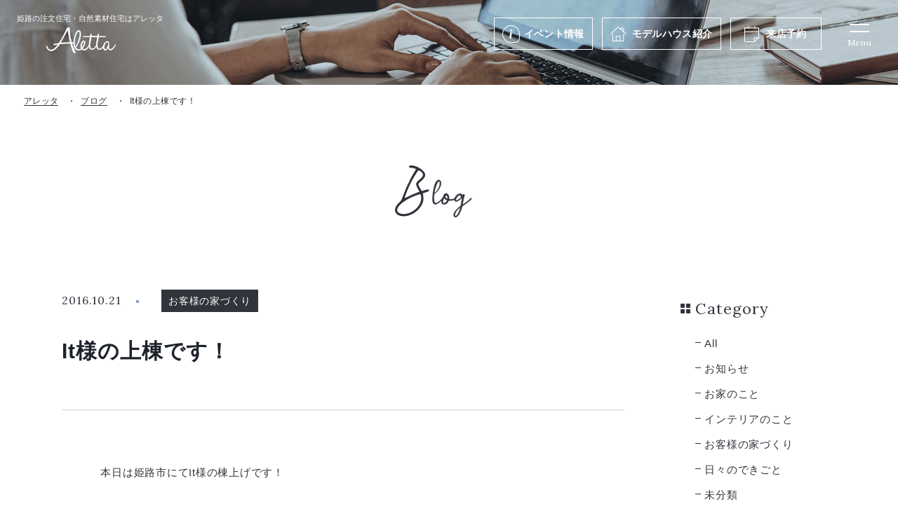

--- FILE ---
content_type: text/html; charset=UTF-8
request_url: https://www.aletta-himeji.com/blog/p7533/
body_size: 8254
content:
<!DOCTYPE html>
<html lang="ja">
<head>
	<!-- Google Tag Manager for HEAD section -->
	<script>(function(w,d,s,l,i){w[l]=w[l]||[];w[l].push({'gtm.start':
	new Date().getTime(),event:'gtm.js'});var f=d.getElementsByTagName(s)[0],
	j=d.createElement(s),dl=l!='dataLayer'?'&l='+l:'';j.async=true;j.src=
	'https://www.googletagmanager.com/gtm.js?id='+i+dl;f.parentNode.insertBefore(j,f);
	})(window,document,'script','dataLayer','GTM-P9CP67Z');</script>
	<!-- End Google Tag Manager -->
	
<meta charset="utf-8">
<meta name="format-detection" content="telephone=no">
<meta http-equiv="X-UA-Compatible" content="IE=edge">
<meta name="viewport" content="width=device-width, initial-scale=1, maximum-scale=1, user-scalable=0"><script src="https://www.aletta-himeji.com/assets/js/ipad.min.js"></script>
<script>
if(isIpad()) document.querySelectorAll('meta[name="viewport"]')[0].setAttribute("content", "width=1024, shrink-to-fit=no");
</script>

<title>It様の上棟です！ | 姫路で一戸建て・注文住宅なら工務店「アレッタ」</title>
<meta name="description" content="本日は姫路市にてIt様の棟上げです！  一日かけて、たくさんの大工さんがIt様邸の構造部分を建てていきます。  お家づくりの一番の見どころですね！  さっそく、午前中に現場の様子をスタッフと見に行って...">
<meta name="keywords" content="">

<!--facebook-->
<meta property="og:title" content="It様の上棟です！ | 姫路で一戸建て・注文住宅なら工務店「アレッタ」">
<meta property="og:type" content="website">
<meta property="og:url" content="https://www.aletta-himeji.com/blog/p7533/">
<meta property="og:image" content="https://www.aletta-himeji.com/assets/img/common/other/ogp.png">
<meta property="og:site_name" content="aletta">
<meta property="og:description" content="本日は姫路市にてIt様の棟上げです！  一日かけて、たくさんの大工さんがIt様邸の構造部分を建てていきます。  お家づくりの一番の見どころですね！  さっそく、午前中に現場の様子をスタッフと見に行って...">
<meta property="fb:app_id" content="">
<!--/facebook-->

<!-- Twitter -->
<meta name="twitter:card" content="summary">
<meta name="twitter:url" content="https://www.aletta-himeji.com/blog/p7533/">
<meta name="twitter:title" content="It様の上棟です！ | 姫路で一戸建て・注文住宅なら工務店「アレッタ」">
<meta name="twitter:description" content="本日は姫路市にてIt様の棟上げです！  一日かけて、たくさんの大工さんがIt様邸の構造部分を建てていきます。  お家づくりの一番の見どころですね！  さっそく、午前中に現場の様子をスタッフと見に行って...">
<meta name="twitter:image" content="https://www.aletta-himeji.com/assets/img/common/other/ogp.png">
<meta name="twitter:site" content="aletta">
<meta name="twitter:creator" content="aletta">
<!-- /Twitter -->

<!--css-->
<link href="https://www.aletta-himeji.com/assets/css/style.min.css" rel="stylesheet" media="all">
<link href="https://www.aletta-himeji.com/assets/css/custom.css" rel="stylesheet" media="all">
<!--/css-->
<link rel="preconnect" href="https://fonts.googleapis.com">
<link rel="preconnect" href="https://fonts.gstatic.com" crossorigin>
<link href="https://fonts.googleapis.com/css2?family=Lora:wght@400;500&Noto+Sans+JP:wght@400&display=swap" rel="stylesheet">

<!-- Favicons, uncomment out when you get the project's favicon -->
<link rel="icon" href="https://www.aletta-himeji.com/assets/img/common/icon/favicon.ico" type="image/vnd.microsoft.icon">
<link rel="apple-touch-icon" href="https://www.aletta-himeji.com/assets/img/common/icon/apple.png">
<meta name='robots' content='max-image-preview:large' />
<link rel="canonical" href="https://www.aletta-himeji.com/blog/p7533/" />
<link rel="alternate" type="application/json+oembed" href="https://www.aletta-himeji.com/wp-json/oembed/1.0/embed?url=https%3A%2F%2Fwww.aletta-himeji.com%2Fblog%2Fp7533%2F" />
<link rel="alternate" type="text/xml+oembed" href="https://www.aletta-himeji.com/wp-json/oembed/1.0/embed?url=https%3A%2F%2Fwww.aletta-himeji.com%2Fblog%2Fp7533%2F&#038;format=xml" />
<script>var app_url = "https://www.aletta-himeji.com/";var app_assets = "https://www.aletta-himeji.com/assets/";</script><link rel="stylesheet" href="https://www.aletta-himeji.com/assets/css/lib/swiper.min.css">
<link rel="stylesheet" href="https://www.aletta-himeji.com/assets/css/page/blog.min.css">
</head>

<body id="single-blog" class='single-blog'>
  <!-- HEADER -->
  <!-- Google Tag Manager (noscript) for BODY section -->
<noscript><iframe src="https://www.googletagmanager.com/ns.html?id=GTM-P9CP67Z" height="0" width="0" style="display:none;visibility:hidden"></iframe></noscript>
<!-- End Google Tag Manager (noscript) -->

<header class="header">
  <div class="header__inner">
    <div class="header__inner__left">
      <a href="/" class="logo">
                  <div class="h1">姫路の注文住宅・<br class="sp">自然素材住宅はアレッタ</div>
                <img class="img" src="https://www.aletta-himeji.com/assets/img/common/logo.svg" alt="Aletta" width="99" height="38">
        <img class="img_fixed" src="https://www.aletta-himeji.com/assets/img/common/logo_black.svg" alt="Aletta" width="99" height="38">
      </a>
    </div>
    <div class="header__inner__right">
      <ul class="menu1">
        <li>
          <a class="hover_color1" href="https://www.aletta-himeji.com/event/">
            <span class="ttl ico_event">イベント情報</span>
          </a>
        </li>
        <li class="has-sub">
          <a class="hover_color2" href="https://www.aletta-himeji.com/modelhouse/">
            <span class="ttl ico_modelhouse">モデルハウス<span class="pc">紹介</span></span>
          </a>
          <!-- <ul class="menu3__sub">
            <li class="menu3__itm">
              <a href="https://www.aletta-himeji.com/modelhouse/sumica/">モデルハウス sumica</a>
            </li>
            <li class="menu3__itm">
              <a href="https://www.aletta-himeji.com/modelhouse/lipitta/">モデルハウス Lipitta</a>
            </li>
          </ul> -->
        </li>
        <li class="pc">
          <a class="hover_color3" href="https://www.aletta-himeji.com/reservation/">
            <span class="ttl ico_reservation">来店予約</span>
          </a>
        </li>
        <!-- <li class="sp">
          <a class="hover_color4" href="https://www.aletta-himeji.com/modelhouse/">
            <span class="ttl ico_modelhouse">モデルハウス</span>
          </a>
        </li> -->
      </ul>
      <a id="openMenu" class="header__menusp" href="javascript:;">
        <span class="header__menusp__icon">
          <i class="line"></i>
          <i class="line"></i>
        </span>
        <span class="header__menusp__text">Menu</span>
      </a>
    </div>
  </div>
    <div class="menuPopup">
    <a href="/" class="menuPopup__logo">
      <img src="https://www.aletta-himeji.com/assets/img/common/icon/header/logo_popup.svg" alt="Aletta">
    </a>
    <div class="menuPopup__inner">
      <div class="menu2">
        <ul class="menu2__lst">
          <li class="hasSub">
            <a href="https://www.aletta-himeji.com/concept/" class="menu2__lst__inner">
              <span class="ttl_en">Concept</span>
              <span class="ttl_jp">アレッタの楽しい家づくり</span>
            </a>
            <span class="ico_plus"><i></i></span>
            <ul class="sub_menu">
              <li><a href="https://www.aletta-himeji.com/concept/design/">毎日が楽しくなるデザイン</a></li>
              <li><a href="https://www.aletta-himeji.com/concept/furniture/">家具からはじまる家づくり</a></li>
              <li><a href="https://www.aletta-himeji.com/concept/spec/">安心・安全の性能</a></li>
              <li><a href="https://www.aletta-himeji.com/concept/warranty_maintenance/">保証・アフターメンテナンス</a></li>
              <li><a href="https://www.aletta-himeji.com/concept/flow/">家づくりの流れ</a></li>
              <li><a href="https://www.aletta-himeji.com/plan/">家づくり参考価格</a></li>
              <li><a href="https://www.aletta-himeji.com/concept/semiorder/">セミオーダー住宅 Lipitta</a></li>
            </ul>
          </li>
          <!-- <li>
            <a href="https://www.aletta-himeji.com/plan/" class="menu2__lst__inner">
              <span class="ttl_en">Plan</span>
              <span class="ttl_jp">家づくり参考価格</span>
            </a>
          </li> -->
        </ul>
        <ul class="menu2__lst">
          <li>
            <a href="https://www.aletta-himeji.com/works/" class="menu2__lst__inner">
              <span class="ttl_en">Works</span>
              <span class="ttl_jp">施工実績</span>
            </a>
          </li>
          <li>
            <a href="https://www.aletta-himeji.com/event/" class="menu2__lst__inner">
              <span class="ttl_en">Event</span>
              <span class="ttl_jp">イベント情報</span>
            </a>
          </li>
          <li>
            <a href="https://www.aletta-himeji.com/interview/" class="menu2__lst__inner">
              <span class="ttl_en">Interview</span>
              <span class="ttl_jp">お客様の声</span>
            </a>
          </li>
          <li>
            <a href="https://www.aletta-himeji.com/blog/" class="menu2__lst__inner">
              <span class="ttl_en">Blog</span>
              <span class="ttl_jp">ブログ</span>
            </a>
          </li>
        </ul>
        <ul class="menu2__lst">
          <li>
            <a href="https://www.aletta-himeji.com/store/" class="menu2__lst__inner">
              <span class="ttl_en">Store</span>
              <span class="ttl_jp">店舗紹介</span>
            </a>
          </li>
          <li class="hasSub">
            <a href="https://www.aletta-himeji.com/company/" class="menu2__lst__inner">
              <span class="ttl_en">Company</span>
              <span class="ttl_jp">会社情報</span>
            </a>
            <span class="ico_plus"><i></i></span>
            <ul class="sub_menu">
              <li><a href="https://www.aletta-himeji.com/company/staff/">スタッフ</a></li>
            </ul>
          </li>
          <li class="point">
            <a href="https://www.aletta-himeji.com/recruit/" class="menu2__lst__inner ">
              <span class="ttl_en ">Recruit</span>
              <span class="ttl_jp">採用情報</span>
            </a>
          </li>
          <li class="another_links">
            <a href="https://www.aletta-himeji.com/sitemap/">サイトマップ</a>
            <a href="https://www.aletta-himeji.com/privacy/">プライバシーポリシー</a>
          </li>
        </ul>
      </div>
      <div class="menu3">
        <ul class="menu3__lst">
          <li>
            <a href="https://www.aletta-himeji.com/modelhouse/" class="menu3__lst__inner hover_color2 ico_modelhouse">
              <span class="ttl_en">Model house</span>
              <h3 class="ttl_jp">モデルハウス紹介</h3>
            </a>
          </li>
          <li>
            <a href="https://www.aletta-himeji.com/reservation/" class="menu3__lst__inner hover_color3 ico_reservation">
              <span class="ttl_en">Reserve</span>
              <h3 class="ttl_jp">来店予約</h3>
            </a>
          </li>
          <li>
            <a href="https://www.aletta-himeji.com/request/" class="menu3__lst__inner hover_color4 ico_document">
              <span class="ttl_en">Catalog</span>
              <h3 class="ttl_jp">資料請求</h3>
            </a>
          </li>
          <li>
            <a href="https://line.me/R/ti/p/6GxnOkqCO_" class="menu3__lst__inner hover_color1 ico_line">
              <span class="ttl_en">LINE registration</span>
              <h3 class="ttl_jp">LINE登録こちら</h3>
            </a>
          </li>
        </ul>
      </div>
    </div>
    <div class="menuPopup__followUs">
      <p class="ttl">Follow us</p>
      <ul class="lst_social">
        <li>
          <a href="https://www.instagram.com/aletta_himeji/" class="ico_instagram"><img src="https://www.aletta-himeji.com/assets/img/common/icon/header/ico_instagram_black.svg" alt="instagram"></a>
        </li>
        <li>
          <a href="https://www.facebook.com/aletta.himeji" class="ico_facebook"><img src="https://www.aletta-himeji.com/assets/img/common/icon/header/ico_facebook_black.svg" alt="facebook"></a>
        </li>
        <li>
          <a href="https://line.me/R/ti/p/6GxnOkqCO_" class="ico_line"><img src="https://www.aletta-himeji.com/assets/img/common/icon/header/ico_line_black.svg" alt="line"></a>
        </li>
      </ul>
    </div>
    <a href="javascript:;" class="icon_close">Close</a>
  </div>

</header>  <div id="wrap">
    <main>
      <div class="pageTitle pageTitle--single"></div>
      <nav class="breadcrumb breadcrumb--single">
        <ul class="breadcrumb__inner">
          <li class="item"><a href="https://www.aletta-himeji.com/">アレッタ</a></li>
          <li class="item"><a href="https://www.aletta-himeji.com/blog/">ブログ</a></li>
          <li class="item"><span>It様の上棟です！</span></li>
        </ul>
      </nav>
      <div class="inner">
        <div class="inner__ins">
          <div class="inner__archive">
            <div class="container">
              <p class="txt__heading">
                <img src="https://www.aletta-himeji.com/assets/img/blog/img_heading_blog.svg" alt="blog">
              </p>
              <div class="single">
                <div class="single--inner">
                  <p class="single__date">2016.10.21</p>
                  <div class="single__cat">
                                            <span>お客様の家づくり</span>
                                      </div>
                </div>
                <h1 class="single__ttl">It様の上棟です！</h1>
              </div>
              <div class="inner__featureimg">
                              </div>
                                                    <div class="contcms">
                      <p>本日は姫路市にてIt様の棟上げです！</p>  <p>一日かけて、たくさんの大工さんがIt様邸の構造部分を建てていきます。</p>  <p>お家づくりの一番の見どころですね！</p>  <p>さっそく、午前中に現場の様子をスタッフと見に行ってきました！</p>  <p><a href="https://www.aletta-himeji.com/Windows-Live-Writer/1f5be1135f3b_9890/IMG_1487.jpg"><img title="IMG_1487" style="border-left-width: 0px; border-right-width: 0px; background-image: none; border-bottom-width: 0px; padding-top: 0px; padding-left: 0px; display: inline; padding-right: 0px; border-top-width: 0px" border="0" alt="IMG_1487" src="https://www.aletta-himeji.com/Windows-Live-Writer/1f5be1135f3b_9890/IMG_1487_thumb.jpg" width="184" height="244" /></a></p>  <p>午前10時だというのに、既に２階まで出来上がっていました！</p>  <p>本当にあっという間ですね・・・。</p>  <p>ずっと図面で見てきたお家がいざかたちになると</p>  <p>思っていたよりもずっと大きいお家で感動してしまいました。</p>  <p>夕方には上棟式を行います。</p>  <p>It様邸に関わるすべての業者さんとスタッフが一堂に会し</p> It様邸を永きにわたって守り続けるお守り「御幣」を納めます。   <p><a href="https://www.aletta-himeji.com/Windows-Live-Writer/1f5be1135f3b_9890/IMG_1488.jpg"><img title="IMG_1488" border="0" alt="IMG_1488" src="https://www.aletta-himeji.com/Windows-Live-Writer/1f5be1135f3b_9890/IMG_1488_thumb.jpg" width="244" height="184" /></a></p>  <p>おしゃれなご夫婦のおしゃれなお家。</p>  <p>遠方にお住まいのため、たった２回しか打合せのお時間がとれなかったにも関わらず</p> スタッフもびっくりの素晴らしい決断力で（笑）、内装外装ともに素敵なお家になりました。   <p>お家が完成する春ごろには</p>  <p>３人に増えた家族で新たな土地で新たな生活がスタートします。</p>  <p>その新たな生活の舞台でもあるIt様邸、</p>  <p>今後も変わらずスタッフ一丸となってお家づくりを進めさせていただきますので</p> It様、これからも宜しくお願い致します！
                    </div>
                                                          </div>
                                      <div class="pagenavi pagenavi--blog">
                                  <div class="pagenavi__prev">
                    <a href="https://www.aletta-himeji.com/blog/p7534/" class="pagenavi__box">
                      <p class="pagenavi__prev--ttl"><span class="arrow"></span>Prev</p>
                      <div class="pagenavi__img">
                        <p class="img_thumb"><span class="lazy" data-bg="https://www.aletta-himeji.com/Windows-Live-Writer/9c7631d1307c_C118/IMG_1516_thumb.jpg"></span></p>
                      </div>
                      <div class="pagenavi__ctn">
                        <div class="pagenavi__ttl">明日からイベントです！</div>
                      </div>
                    </a>
                  </div>
                                                  <div class="pagenavi__next">
                    <a href="https://www.aletta-himeji.com/blog/p7532/" class="pagenavi__box">
                      <p class="pagenavi__next--ttl"><span class="arrow"></span>Next</p>
                      <div class="pagenavi__img">
                        <p class="img_thumb"><span class="lazy" data-bg="https://www.aletta-himeji.com/Windows-Live-Writer/633c69d81510_104E7/IMG_1471_thumb_1.jpg"></span></p>
                      </div>
                      <div class="pagenavi__ctn">
                        <div class="pagenavi__ttl">フリモ姫路に掲載されます！</div>
                      </div>
                    </a>
                  </div>
                                <div class="pagenavi__back">
                  <a href="https://www.aletta-himeji.com/blog/">
                    <div class="back">
                      <div class="sn">
                        <span></span>
                        <span></span>
                        <span></span>
                      </div>
                    </div>
                    <span>一覧へもどる</span>
                  </a>
                </div>
              </div>
                      </div>
          <div class="inner__sidebar pc">
            <div class="cat is-single-cat">
  <p class="cat__ttl">Category</p>
  <ul class="cat__lst">
        <li class="is-active-cat">
      <a href="https://www.aletta-himeji.com/blog/">
        <p>All</p>
      </a>
    </li>
              <li >
            <a href="https://www.aletta-himeji.com/blogcat/news/">
              お知らせ            </a>
          </li>
              <li >
            <a href="https://www.aletta-himeji.com/blogcat/%e3%81%8a%e5%ae%b6%e3%81%ae%e3%81%93%e3%81%a8/">
              お家のこと            </a>
          </li>
              <li >
            <a href="https://www.aletta-himeji.com/blogcat/%e3%82%a4%e3%83%b3%e3%83%86%e3%83%aa%e3%82%a2%e3%81%ae%e3%81%93%e3%81%a8/">
              インテリアのこと            </a>
          </li>
              <li >
            <a href="https://www.aletta-himeji.com/blogcat/%e3%81%8a%e5%ae%a2%e6%a7%98%e3%81%ae%e5%ae%b6%e3%81%a5%e3%81%8f%e3%82%8a/">
              お客様の家づくり            </a>
          </li>
              <li >
            <a href="https://www.aletta-himeji.com/blogcat/%e6%97%a5%e3%80%85%e3%81%ae%e3%81%a7%e3%81%8d%e3%81%94%e3%81%a8/">
              日々のできごと            </a>
          </li>
              <li >
            <a href="https://www.aletta-himeji.com/blogcat/%e6%9c%aa%e5%88%86%e9%a1%9e/">
              未分類            </a>
          </li>
              </ul>
</div>
<!-- end cat -->
  <div class="recent">
    <p class="recent__ttl">Recent post</p>
    <div class="recent__post">
      <ul class="lstblog">
                            <li class="lstblog__item">
            <a href="https://www.aletta-himeji.com/blog/p14394/">
              <div class="lstblog__img">
                <p class="img_thumb"><span class="lazy" data-bg="https://www.aletta-himeji.com/wp/wp-content/uploads/2025/10/C5A7043-scaled.jpg"></span></p>
              </div>
              <div class="lstblog__ctn">
                <div class="lstblog__ctn--inner">
                  <p class="lstblog__date">2026.01.12</p>
                  <div class="lstblog__cat">
                                      </div>
                </div>
                <h2 class="lstblog__ttl">【１名様限定！】モニターハウスのオーナー様募集いたします！！</h2>
              </div>
            </a>
          </li>
                            <li class="lstblog__item">
            <a href="https://www.aletta-himeji.com/blog/p14599/">
              <div class="lstblog__img">
                <p class="img_thumb"><span class="lazy" data-bg="https://www.aletta-himeji.com/wp/wp-content/uploads/2025/12/写真-2025-12-23-15-23-32-2-750x563.jpg"></span></p>
              </div>
              <div class="lstblog__ctn">
                <div class="lstblog__ctn--inner">
                  <p class="lstblog__date">2026.01.11</p>
                  <div class="lstblog__cat">
                                          <span>お客様の家づくり</span>
                                      </div>
                </div>
                <h2 class="lstblog__ttl">わんちゃんにも会えました🐶たつの市S様邸の定期点検レポ</h2>
              </div>
            </a>
          </li>
                            <li class="lstblog__item">
            <a href="https://www.aletta-himeji.com/blog/p14565/">
              <div class="lstblog__img">
                <p class="img_thumb"><span class="lazy" data-bg="https://www.aletta-himeji.com/wp/wp-content/uploads/2025/12/IMG_4984-600x750.jpg"></span></p>
              </div>
              <div class="lstblog__ctn">
                <div class="lstblog__ctn--inner">
                  <p class="lstblog__date">2026.01.10</p>
                  <div class="lstblog__cat">
                                          <span>お客様の家づくり</span>
                                      </div>
                </div>
                <h2 class="lstblog__ttl">たつの市御津町にて地鎮祭がありました🚩</h2>
              </div>
            </a>
          </li>
                            <li class="lstblog__item">
            <a href="https://www.aletta-himeji.com/blog/p14593/">
              <div class="lstblog__img">
                <p class="img_thumb"><span class="lazy" data-bg="https://www.aletta-himeji.com/wp/wp-content/uploads/2025/12/PC203672-750x563.jpg"></span></p>
              </div>
              <div class="lstblog__ctn">
                <div class="lstblog__ctn--inner">
                  <p class="lstblog__date">2026.01.09</p>
                  <div class="lstblog__cat">
                                          <span>お客様の家づくり</span>
                                      </div>
                </div>
                <h2 class="lstblog__ttl">Iさまと契約をさせていただきました✍</h2>
              </div>
            </a>
          </li>
            </div>
  </div>

<!-- end recent -->

<div class="archive">
  <p class="archive__ttl">Archive</p>
  <ul class="archive__lst">
    <li id="year2026"><div class="dropdown">2026年 (5)</div><ul class="sub"><li><a href="https://www.aletta-himeji.com/blog/2026/1">1月 (5)</a></li></ul></li><li id="year2025"><div class="dropdown">2025年 (77)</div><ul class="sub"><li><a href="https://www.aletta-himeji.com/blog/2025/12">12月 (5)</a></li><li><a href="https://www.aletta-himeji.com/blog/2025/11">11月 (2)</a></li><li><a href="https://www.aletta-himeji.com/blog/2025/10">10月 (4)</a></li><li><a href="https://www.aletta-himeji.com/blog/2025/9">9月 (8)</a></li><li><a href="https://www.aletta-himeji.com/blog/2025/8">8月 (10)</a></li><li><a href="https://www.aletta-himeji.com/blog/2025/7">7月 (9)</a></li><li><a href="https://www.aletta-himeji.com/blog/2025/6">6月 (7)</a></li><li><a href="https://www.aletta-himeji.com/blog/2025/5">5月 (6)</a></li><li><a href="https://www.aletta-himeji.com/blog/2025/4">4月 (7)</a></li><li><a href="https://www.aletta-himeji.com/blog/2025/3">3月 (9)</a></li><li><a href="https://www.aletta-himeji.com/blog/2025/2">2月 (5)</a></li><li><a href="https://www.aletta-himeji.com/blog/2025/1">1月 (5)</a></li></ul></li><li id="year2024"><div class="dropdown">2024年 (88)</div><ul class="sub"><li><a href="https://www.aletta-himeji.com/blog/2024/12">12月 (7)</a></li><li><a href="https://www.aletta-himeji.com/blog/2024/11">11月 (9)</a></li><li><a href="https://www.aletta-himeji.com/blog/2024/10">10月 (6)</a></li><li><a href="https://www.aletta-himeji.com/blog/2024/9">9月 (12)</a></li><li><a href="https://www.aletta-himeji.com/blog/2024/8">8月 (6)</a></li><li><a href="https://www.aletta-himeji.com/blog/2024/7">7月 (5)</a></li><li><a href="https://www.aletta-himeji.com/blog/2024/6">6月 (7)</a></li><li><a href="https://www.aletta-himeji.com/blog/2024/5">5月 (6)</a></li><li><a href="https://www.aletta-himeji.com/blog/2024/4">4月 (14)</a></li><li><a href="https://www.aletta-himeji.com/blog/2024/3">3月 (8)</a></li><li><a href="https://www.aletta-himeji.com/blog/2024/2">2月 (3)</a></li><li><a href="https://www.aletta-himeji.com/blog/2024/1">1月 (5)</a></li></ul></li><li id="year2023"><div class="dropdown">2023年 (83)</div><ul class="sub"><li><a href="https://www.aletta-himeji.com/blog/2023/12">12月 (3)</a></li><li><a href="https://www.aletta-himeji.com/blog/2023/11">11月 (4)</a></li><li><a href="https://www.aletta-himeji.com/blog/2023/10">10月 (6)</a></li><li><a href="https://www.aletta-himeji.com/blog/2023/9">9月 (7)</a></li><li><a href="https://www.aletta-himeji.com/blog/2023/8">8月 (5)</a></li><li><a href="https://www.aletta-himeji.com/blog/2023/7">7月 (8)</a></li><li><a href="https://www.aletta-himeji.com/blog/2023/6">6月 (6)</a></li><li><a href="https://www.aletta-himeji.com/blog/2023/5">5月 (9)</a></li><li><a href="https://www.aletta-himeji.com/blog/2023/4">4月 (9)</a></li><li><a href="https://www.aletta-himeji.com/blog/2023/3">3月 (12)</a></li><li><a href="https://www.aletta-himeji.com/blog/2023/2">2月 (9)</a></li><li><a href="https://www.aletta-himeji.com/blog/2023/1">1月 (5)</a></li></ul></li><li id="year2022"><div class="dropdown">2022年 (59)</div><ul class="sub"><li><a href="https://www.aletta-himeji.com/blog/2022/12">12月 (6)</a></li><li><a href="https://www.aletta-himeji.com/blog/2022/11">11月 (9)</a></li><li><a href="https://www.aletta-himeji.com/blog/2022/9">9月 (2)</a></li><li><a href="https://www.aletta-himeji.com/blog/2022/8">8月 (4)</a></li><li><a href="https://www.aletta-himeji.com/blog/2022/7">7月 (3)</a></li><li><a href="https://www.aletta-himeji.com/blog/2022/6">6月 (4)</a></li><li><a href="https://www.aletta-himeji.com/blog/2022/5">5月 (4)</a></li><li><a href="https://www.aletta-himeji.com/blog/2022/4">4月 (5)</a></li><li><a href="https://www.aletta-himeji.com/blog/2022/3">3月 (5)</a></li><li><a href="https://www.aletta-himeji.com/blog/2022/2">2月 (8)</a></li><li><a href="https://www.aletta-himeji.com/blog/2022/1">1月 (9)</a></li></ul></li><li id="year2021"><div class="dropdown">2021年 (116)</div><ul class="sub"><li><a href="https://www.aletta-himeji.com/blog/2021/12">12月 (10)</a></li><li><a href="https://www.aletta-himeji.com/blog/2021/11">11月 (9)</a></li><li><a href="https://www.aletta-himeji.com/blog/2021/10">10月 (10)</a></li><li><a href="https://www.aletta-himeji.com/blog/2021/9">9月 (9)</a></li><li><a href="https://www.aletta-himeji.com/blog/2021/8">8月 (10)</a></li><li><a href="https://www.aletta-himeji.com/blog/2021/7">7月 (8)</a></li><li><a href="https://www.aletta-himeji.com/blog/2021/6">6月 (10)</a></li><li><a href="https://www.aletta-himeji.com/blog/2021/5">5月 (9)</a></li><li><a href="https://www.aletta-himeji.com/blog/2021/4">4月 (8)</a></li><li><a href="https://www.aletta-himeji.com/blog/2021/3">3月 (11)</a></li><li><a href="https://www.aletta-himeji.com/blog/2021/2">2月 (13)</a></li><li><a href="https://www.aletta-himeji.com/blog/2021/1">1月 (9)</a></li></ul></li><li id="year2020"><div class="dropdown">2020年 (77)</div><ul class="sub"><li><a href="https://www.aletta-himeji.com/blog/2020/12">12月 (12)</a></li><li><a href="https://www.aletta-himeji.com/blog/2020/11">11月 (8)</a></li><li><a href="https://www.aletta-himeji.com/blog/2020/10">10月 (1)</a></li><li><a href="https://www.aletta-himeji.com/blog/2020/9">9月 (5)</a></li><li><a href="https://www.aletta-himeji.com/blog/2020/8">8月 (2)</a></li><li><a href="https://www.aletta-himeji.com/blog/2020/7">7月 (3)</a></li><li><a href="https://www.aletta-himeji.com/blog/2020/6">6月 (6)</a></li><li><a href="https://www.aletta-himeji.com/blog/2020/5">5月 (8)</a></li><li><a href="https://www.aletta-himeji.com/blog/2020/4">4月 (6)</a></li><li><a href="https://www.aletta-himeji.com/blog/2020/3">3月 (10)</a></li><li><a href="https://www.aletta-himeji.com/blog/2020/2">2月 (7)</a></li><li><a href="https://www.aletta-himeji.com/blog/2020/1">1月 (9)</a></li></ul></li><li id="year2019"><div class="dropdown">2019年 (72)</div><ul class="sub"><li><a href="https://www.aletta-himeji.com/blog/2019/12">12月 (7)</a></li><li><a href="https://www.aletta-himeji.com/blog/2019/11">11月 (10)</a></li><li><a href="https://www.aletta-himeji.com/blog/2019/10">10月 (2)</a></li><li><a href="https://www.aletta-himeji.com/blog/2019/9">9月 (5)</a></li><li><a href="https://www.aletta-himeji.com/blog/2019/8">8月 (8)</a></li><li><a href="https://www.aletta-himeji.com/blog/2019/7">7月 (3)</a></li><li><a href="https://www.aletta-himeji.com/blog/2019/6">6月 (10)</a></li><li><a href="https://www.aletta-himeji.com/blog/2019/5">5月 (8)</a></li><li><a href="https://www.aletta-himeji.com/blog/2019/4">4月 (5)</a></li><li><a href="https://www.aletta-himeji.com/blog/2019/3">3月 (5)</a></li><li><a href="https://www.aletta-himeji.com/blog/2019/2">2月 (6)</a></li><li><a href="https://www.aletta-himeji.com/blog/2019/1">1月 (3)</a></li></ul></li><li id="year2018"><div class="dropdown">2018年 (85)</div><ul class="sub"><li><a href="https://www.aletta-himeji.com/blog/2018/12">12月 (7)</a></li><li><a href="https://www.aletta-himeji.com/blog/2018/11">11月 (7)</a></li><li><a href="https://www.aletta-himeji.com/blog/2018/10">10月 (7)</a></li><li><a href="https://www.aletta-himeji.com/blog/2018/9">9月 (3)</a></li><li><a href="https://www.aletta-himeji.com/blog/2018/8">8月 (7)</a></li><li><a href="https://www.aletta-himeji.com/blog/2018/7">7月 (6)</a></li><li><a href="https://www.aletta-himeji.com/blog/2018/6">6月 (11)</a></li><li><a href="https://www.aletta-himeji.com/blog/2018/5">5月 (6)</a></li><li><a href="https://www.aletta-himeji.com/blog/2018/4">4月 (6)</a></li><li><a href="https://www.aletta-himeji.com/blog/2018/3">3月 (12)</a></li><li><a href="https://www.aletta-himeji.com/blog/2018/2">2月 (3)</a></li><li><a href="https://www.aletta-himeji.com/blog/2018/1">1月 (10)</a></li></ul></li><li id="year2017"><div class="dropdown">2017年 (163)</div><ul class="sub"><li><a href="https://www.aletta-himeji.com/blog/2017/12">12月 (18)</a></li><li><a href="https://www.aletta-himeji.com/blog/2017/11">11月 (12)</a></li><li><a href="https://www.aletta-himeji.com/blog/2017/10">10月 (11)</a></li><li><a href="https://www.aletta-himeji.com/blog/2017/9">9月 (12)</a></li><li><a href="https://www.aletta-himeji.com/blog/2017/8">8月 (15)</a></li><li><a href="https://www.aletta-himeji.com/blog/2017/7">7月 (18)</a></li><li><a href="https://www.aletta-himeji.com/blog/2017/6">6月 (12)</a></li><li><a href="https://www.aletta-himeji.com/blog/2017/5">5月 (11)</a></li><li><a href="https://www.aletta-himeji.com/blog/2017/4">4月 (16)</a></li><li><a href="https://www.aletta-himeji.com/blog/2017/3">3月 (14)</a></li><li><a href="https://www.aletta-himeji.com/blog/2017/2">2月 (14)</a></li><li><a href="https://www.aletta-himeji.com/blog/2017/1">1月 (10)</a></li></ul></li><li id="year2016"><div class="dropdown">2016年 (172)</div><ul class="sub"><li><a href="https://www.aletta-himeji.com/blog/2016/12">12月 (10)</a></li><li><a href="https://www.aletta-himeji.com/blog/2016/11">11月 (8)</a></li><li><a href="https://www.aletta-himeji.com/blog/2016/10">10月 (13)</a></li><li><a href="https://www.aletta-himeji.com/blog/2016/9">9月 (9)</a></li><li><a href="https://www.aletta-himeji.com/blog/2016/8">8月 (14)</a></li><li><a href="https://www.aletta-himeji.com/blog/2016/7">7月 (13)</a></li><li><a href="https://www.aletta-himeji.com/blog/2016/6">6月 (20)</a></li><li><a href="https://www.aletta-himeji.com/blog/2016/5">5月 (15)</a></li><li><a href="https://www.aletta-himeji.com/blog/2016/4">4月 (18)</a></li><li><a href="https://www.aletta-himeji.com/blog/2016/3">3月 (18)</a></li><li><a href="https://www.aletta-himeji.com/blog/2016/2">2月 (18)</a></li><li><a href="https://www.aletta-himeji.com/blog/2016/1">1月 (16)</a></li></ul></li><li id="year2015"><div class="dropdown">2015年 (35)</div><ul class="sub"><li><a href="https://www.aletta-himeji.com/blog/2015/12">12月 (14)</a></li><li><a href="https://www.aletta-himeji.com/blog/2015/11">11月 (16)</a></li><li><a href="https://www.aletta-himeji.com/blog/2015/10">10月 (5)</a></li></ul></li>  </ul>
</div>
<!-- end archive -->          </div>
        </div>
      </div>
      <div class="other">
                  <p class="related-articles">Related articles</p>
          <div class="other_inner">
            <div class="lstblog is-slide-blog swiper-container">
              <ul class="swiper-wrapper">
                                  <li class="lstblog__item swiper-slide">
                    <a href="https://www.aletta-himeji.com/blog/p14599/">
                      <div class="lstblog__img">
                        <p class="img_thumb"><span class="lazy" data-bg="https://www.aletta-himeji.com/wp/wp-content/uploads/2025/12/写真-2025-12-23-15-23-32-2-750x563.jpg"></span></p>
                      </div>
                      <div class="lstblog__ctn">
                        <div class="lstblog__ctn--inner">
                          <p class="lstblog__date">2026.01.11</p>
                          <div class="lstblog__cat">
                                                          <span>お客様の家づくり</span>
                                                      </div>
                        </div>
                        <h2 class="lstblog__ttl">わんちゃんにも会えました🐶たつの市S様邸の定期点検レポ</h2>
                      </div>
                    </a>
                  </li>
                                  <li class="lstblog__item swiper-slide">
                    <a href="https://www.aletta-himeji.com/blog/p14565/">
                      <div class="lstblog__img">
                        <p class="img_thumb"><span class="lazy" data-bg="https://www.aletta-himeji.com/wp/wp-content/uploads/2025/12/IMG_4984-600x750.jpg"></span></p>
                      </div>
                      <div class="lstblog__ctn">
                        <div class="lstblog__ctn--inner">
                          <p class="lstblog__date">2026.01.10</p>
                          <div class="lstblog__cat">
                                                          <span>お客様の家づくり</span>
                                                      </div>
                        </div>
                        <h2 class="lstblog__ttl">たつの市御津町にて地鎮祭がありました🚩</h2>
                      </div>
                    </a>
                  </li>
                                  <li class="lstblog__item swiper-slide">
                    <a href="https://www.aletta-himeji.com/blog/p14593/">
                      <div class="lstblog__img">
                        <p class="img_thumb"><span class="lazy" data-bg="https://www.aletta-himeji.com/wp/wp-content/uploads/2025/12/PC203672-750x563.jpg"></span></p>
                      </div>
                      <div class="lstblog__ctn">
                        <div class="lstblog__ctn--inner">
                          <p class="lstblog__date">2026.01.09</p>
                          <div class="lstblog__cat">
                                                          <span>お客様の家づくり</span>
                                                      </div>
                        </div>
                        <h2 class="lstblog__ttl">Iさまと契約をさせていただきました✍</h2>
                      </div>
                    </a>
                  </li>
                                  <li class="lstblog__item swiper-slide">
                    <a href="https://www.aletta-himeji.com/blog/p14489/">
                      <div class="lstblog__img">
                        <p class="img_thumb"><span class="lazy" data-bg="https://www.aletta-himeji.com/wp/wp-content/uploads/2025/12/Y6A1789-750x500.jpg"></span></p>
                      </div>
                      <div class="lstblog__ctn">
                        <div class="lstblog__ctn--inner">
                          <p class="lstblog__date">2026.01.08</p>
                          <div class="lstblog__cat">
                                                          <span>お客様の家づくり</span>
                                                      </div>
                        </div>
                        <h2 class="lstblog__ttl">姫路市にてお引渡しがありました🚩</h2>
                      </div>
                    </a>
                  </li>
                                  <li class="lstblog__item swiper-slide">
                    <a href="https://www.aletta-himeji.com/blog/p14562/">
                      <div class="lstblog__img">
                        <p class="img_thumb"><span class="lazy" data-bg="https://www.aletta-himeji.com/wp/wp-content/uploads/2025/12/PC133247-750x563.jpg"></span></p>
                      </div>
                      <div class="lstblog__ctn">
                        <div class="lstblog__ctn--inner">
                          <p class="lstblog__date">2025.12.23</p>
                          <div class="lstblog__cat">
                                                          <span>お客様の家づくり</span>
                                                      </div>
                        </div>
                        <h2 class="lstblog__ttl">姫路市広畑区にてU様邸の上棟でした</h2>
                      </div>
                    </a>
                  </li>
                                  <li class="lstblog__item swiper-slide">
                    <a href="https://www.aletta-himeji.com/blog/p14508/">
                      <div class="lstblog__img">
                        <p class="img_thumb"><span class="lazy" data-bg="https://www.aletta-himeji.com/wp/wp-content/uploads/2025/12/PC023855★-750x708.jpg"></span></p>
                      </div>
                      <div class="lstblog__ctn">
                        <div class="lstblog__ctn--inner">
                          <p class="lstblog__date">2025.12.11</p>
                          <div class="lstblog__cat">
                                                          <span>お客様の家づくり</span>
                                                      </div>
                        </div>
                        <h2 class="lstblog__ttl">ついに！広報スタッフの家のお引渡しがありました🚩</h2>
                      </div>
                    </a>
                  </li>
                                  <li class="lstblog__item swiper-slide">
                    <a href="https://www.aletta-himeji.com/blog/p14478/">
                      <div class="lstblog__img">
                        <p class="img_thumb"><span class="lazy" data-bg="https://www.aletta-himeji.com/wp/wp-content/uploads/2025/12/名称未設定のデザイン-750x553.jpg"></span></p>
                      </div>
                      <div class="lstblog__ctn">
                        <div class="lstblog__ctn--inner">
                          <p class="lstblog__date">2025.12.04</p>
                          <div class="lstblog__cat">
                                                          <span>お客様の家づくり</span>
                                                      </div>
                        </div>
                        <h2 class="lstblog__ttl">I様邸　お打ち合せ完了しました🚩</h2>
                      </div>
                    </a>
                  </li>
                                  <li class="lstblog__item swiper-slide">
                    <a href="https://www.aletta-himeji.com/blog/p14431/">
                      <div class="lstblog__img">
                        <p class="img_thumb"><span class="lazy" data-bg="https://www.aletta-himeji.com/wp/wp-content/uploads/2025/11/PB103795-750x563.jpg"></span></p>
                      </div>
                      <div class="lstblog__ctn">
                        <div class="lstblog__ctn--inner">
                          <p class="lstblog__date">2025.12.01</p>
                          <div class="lstblog__cat">
                                                          <span>お客様の家づくり</span>
                                                      </div>
                        </div>
                        <h2 class="lstblog__ttl">姫路市飾磨区にてY様邸の上棟でした</h2>
                      </div>
                    </a>
                  </li>
                              </ul>
              <div class="swiper-scrollbar dScroll "></div>
            </div>
          </div>
              </div>
      <div class="inner__sidebar sp">
        <div class="cat is-single-cat">
  <p class="cat__ttl">Category</p>
  <ul class="cat__lst">
        <li class="">
      <a href="https://www.aletta-himeji.com/blog/">
        <p>All</p>
      </a>
    </li>
              <li >
            <a href="https://www.aletta-himeji.com/blogcat/news/">
              お知らせ            </a>
          </li>
              <li >
            <a href="https://www.aletta-himeji.com/blogcat/%e3%81%8a%e5%ae%b6%e3%81%ae%e3%81%93%e3%81%a8/">
              お家のこと            </a>
          </li>
              <li >
            <a href="https://www.aletta-himeji.com/blogcat/%e3%82%a4%e3%83%b3%e3%83%86%e3%83%aa%e3%82%a2%e3%81%ae%e3%81%93%e3%81%a8/">
              インテリアのこと            </a>
          </li>
              <li >
            <a href="https://www.aletta-himeji.com/blogcat/%e3%81%8a%e5%ae%a2%e6%a7%98%e3%81%ae%e5%ae%b6%e3%81%a5%e3%81%8f%e3%82%8a/">
              お客様の家づくり            </a>
          </li>
              <li >
            <a href="https://www.aletta-himeji.com/blogcat/%e6%97%a5%e3%80%85%e3%81%ae%e3%81%a7%e3%81%8d%e3%81%94%e3%81%a8/">
              日々のできごと            </a>
          </li>
              <li >
            <a href="https://www.aletta-himeji.com/blogcat/%e6%9c%aa%e5%88%86%e9%a1%9e/">
              未分類            </a>
          </li>
              </ul>
</div>
<!-- end cat -->
  <div class="recent">
    <p class="recent__ttl">Recent post</p>
    <div class="recent__post">
      <ul class="lstblog">
                            <li class="lstblog__item">
            <a href="https://www.aletta-himeji.com/blog/p14394/">
              <div class="lstblog__img">
                <p class="img_thumb"><span class="lazy" data-bg="https://www.aletta-himeji.com/wp/wp-content/uploads/2025/10/C5A7043-scaled.jpg"></span></p>
              </div>
              <div class="lstblog__ctn">
                <div class="lstblog__ctn--inner">
                  <p class="lstblog__date">2026.01.12</p>
                  <div class="lstblog__cat">
                                      </div>
                </div>
                <h2 class="lstblog__ttl">【１名様限定！】モニターハウスのオーナー様募集いたします！！</h2>
              </div>
            </a>
          </li>
                            <li class="lstblog__item">
            <a href="https://www.aletta-himeji.com/blog/p14565/">
              <div class="lstblog__img">
                <p class="img_thumb"><span class="lazy" data-bg="https://www.aletta-himeji.com/wp/wp-content/uploads/2025/12/IMG_4984-600x750.jpg"></span></p>
              </div>
              <div class="lstblog__ctn">
                <div class="lstblog__ctn--inner">
                  <p class="lstblog__date">2026.01.10</p>
                  <div class="lstblog__cat">
                                          <span>お客様の家づくり</span>
                                      </div>
                </div>
                <h2 class="lstblog__ttl">たつの市御津町にて地鎮祭がありました🚩</h2>
              </div>
            </a>
          </li>
                            <li class="lstblog__item">
            <a href="https://www.aletta-himeji.com/blog/p14593/">
              <div class="lstblog__img">
                <p class="img_thumb"><span class="lazy" data-bg="https://www.aletta-himeji.com/wp/wp-content/uploads/2025/12/PC203672-750x563.jpg"></span></p>
              </div>
              <div class="lstblog__ctn">
                <div class="lstblog__ctn--inner">
                  <p class="lstblog__date">2026.01.09</p>
                  <div class="lstblog__cat">
                                          <span>お客様の家づくり</span>
                                      </div>
                </div>
                <h2 class="lstblog__ttl">Iさまと契約をさせていただきました✍</h2>
              </div>
            </a>
          </li>
                            <li class="lstblog__item">
            <a href="https://www.aletta-himeji.com/blog/p14489/">
              <div class="lstblog__img">
                <p class="img_thumb"><span class="lazy" data-bg="https://www.aletta-himeji.com/wp/wp-content/uploads/2025/12/Y6A1789-750x500.jpg"></span></p>
              </div>
              <div class="lstblog__ctn">
                <div class="lstblog__ctn--inner">
                  <p class="lstblog__date">2026.01.08</p>
                  <div class="lstblog__cat">
                                          <span>お客様の家づくり</span>
                                      </div>
                </div>
                <h2 class="lstblog__ttl">姫路市にてお引渡しがありました🚩</h2>
              </div>
            </a>
          </li>
            </div>
  </div>

<!-- end recent -->

<div class="archive">
  <p class="archive__ttl">Archive</p>
  <ul class="archive__lst">
    <li id="year2026"><div class="dropdown">2026年 (5)</div><ul class="sub"><li><a href="https://www.aletta-himeji.com/blog/2026/1">1月 (5)</a></li></ul></li><li id="year2025"><div class="dropdown">2025年 (77)</div><ul class="sub"><li><a href="https://www.aletta-himeji.com/blog/2025/12">12月 (5)</a></li><li><a href="https://www.aletta-himeji.com/blog/2025/11">11月 (2)</a></li><li><a href="https://www.aletta-himeji.com/blog/2025/10">10月 (4)</a></li><li><a href="https://www.aletta-himeji.com/blog/2025/9">9月 (8)</a></li><li><a href="https://www.aletta-himeji.com/blog/2025/8">8月 (10)</a></li><li><a href="https://www.aletta-himeji.com/blog/2025/7">7月 (9)</a></li><li><a href="https://www.aletta-himeji.com/blog/2025/6">6月 (7)</a></li><li><a href="https://www.aletta-himeji.com/blog/2025/5">5月 (6)</a></li><li><a href="https://www.aletta-himeji.com/blog/2025/4">4月 (7)</a></li><li><a href="https://www.aletta-himeji.com/blog/2025/3">3月 (9)</a></li><li><a href="https://www.aletta-himeji.com/blog/2025/2">2月 (5)</a></li><li><a href="https://www.aletta-himeji.com/blog/2025/1">1月 (5)</a></li></ul></li><li id="year2024"><div class="dropdown">2024年 (88)</div><ul class="sub"><li><a href="https://www.aletta-himeji.com/blog/2024/12">12月 (7)</a></li><li><a href="https://www.aletta-himeji.com/blog/2024/11">11月 (9)</a></li><li><a href="https://www.aletta-himeji.com/blog/2024/10">10月 (6)</a></li><li><a href="https://www.aletta-himeji.com/blog/2024/9">9月 (12)</a></li><li><a href="https://www.aletta-himeji.com/blog/2024/8">8月 (6)</a></li><li><a href="https://www.aletta-himeji.com/blog/2024/7">7月 (5)</a></li><li><a href="https://www.aletta-himeji.com/blog/2024/6">6月 (7)</a></li><li><a href="https://www.aletta-himeji.com/blog/2024/5">5月 (6)</a></li><li><a href="https://www.aletta-himeji.com/blog/2024/4">4月 (14)</a></li><li><a href="https://www.aletta-himeji.com/blog/2024/3">3月 (8)</a></li><li><a href="https://www.aletta-himeji.com/blog/2024/2">2月 (3)</a></li><li><a href="https://www.aletta-himeji.com/blog/2024/1">1月 (5)</a></li></ul></li><li id="year2023"><div class="dropdown">2023年 (83)</div><ul class="sub"><li><a href="https://www.aletta-himeji.com/blog/2023/12">12月 (3)</a></li><li><a href="https://www.aletta-himeji.com/blog/2023/11">11月 (4)</a></li><li><a href="https://www.aletta-himeji.com/blog/2023/10">10月 (6)</a></li><li><a href="https://www.aletta-himeji.com/blog/2023/9">9月 (7)</a></li><li><a href="https://www.aletta-himeji.com/blog/2023/8">8月 (5)</a></li><li><a href="https://www.aletta-himeji.com/blog/2023/7">7月 (8)</a></li><li><a href="https://www.aletta-himeji.com/blog/2023/6">6月 (6)</a></li><li><a href="https://www.aletta-himeji.com/blog/2023/5">5月 (9)</a></li><li><a href="https://www.aletta-himeji.com/blog/2023/4">4月 (9)</a></li><li><a href="https://www.aletta-himeji.com/blog/2023/3">3月 (12)</a></li><li><a href="https://www.aletta-himeji.com/blog/2023/2">2月 (9)</a></li><li><a href="https://www.aletta-himeji.com/blog/2023/1">1月 (5)</a></li></ul></li><li id="year2022"><div class="dropdown">2022年 (59)</div><ul class="sub"><li><a href="https://www.aletta-himeji.com/blog/2022/12">12月 (6)</a></li><li><a href="https://www.aletta-himeji.com/blog/2022/11">11月 (9)</a></li><li><a href="https://www.aletta-himeji.com/blog/2022/9">9月 (2)</a></li><li><a href="https://www.aletta-himeji.com/blog/2022/8">8月 (4)</a></li><li><a href="https://www.aletta-himeji.com/blog/2022/7">7月 (3)</a></li><li><a href="https://www.aletta-himeji.com/blog/2022/6">6月 (4)</a></li><li><a href="https://www.aletta-himeji.com/blog/2022/5">5月 (4)</a></li><li><a href="https://www.aletta-himeji.com/blog/2022/4">4月 (5)</a></li><li><a href="https://www.aletta-himeji.com/blog/2022/3">3月 (5)</a></li><li><a href="https://www.aletta-himeji.com/blog/2022/2">2月 (8)</a></li><li><a href="https://www.aletta-himeji.com/blog/2022/1">1月 (9)</a></li></ul></li><li id="year2021"><div class="dropdown">2021年 (116)</div><ul class="sub"><li><a href="https://www.aletta-himeji.com/blog/2021/12">12月 (10)</a></li><li><a href="https://www.aletta-himeji.com/blog/2021/11">11月 (9)</a></li><li><a href="https://www.aletta-himeji.com/blog/2021/10">10月 (10)</a></li><li><a href="https://www.aletta-himeji.com/blog/2021/9">9月 (9)</a></li><li><a href="https://www.aletta-himeji.com/blog/2021/8">8月 (10)</a></li><li><a href="https://www.aletta-himeji.com/blog/2021/7">7月 (8)</a></li><li><a href="https://www.aletta-himeji.com/blog/2021/6">6月 (10)</a></li><li><a href="https://www.aletta-himeji.com/blog/2021/5">5月 (9)</a></li><li><a href="https://www.aletta-himeji.com/blog/2021/4">4月 (8)</a></li><li><a href="https://www.aletta-himeji.com/blog/2021/3">3月 (11)</a></li><li><a href="https://www.aletta-himeji.com/blog/2021/2">2月 (13)</a></li><li><a href="https://www.aletta-himeji.com/blog/2021/1">1月 (9)</a></li></ul></li><li id="year2020"><div class="dropdown">2020年 (77)</div><ul class="sub"><li><a href="https://www.aletta-himeji.com/blog/2020/12">12月 (12)</a></li><li><a href="https://www.aletta-himeji.com/blog/2020/11">11月 (8)</a></li><li><a href="https://www.aletta-himeji.com/blog/2020/10">10月 (1)</a></li><li><a href="https://www.aletta-himeji.com/blog/2020/9">9月 (5)</a></li><li><a href="https://www.aletta-himeji.com/blog/2020/8">8月 (2)</a></li><li><a href="https://www.aletta-himeji.com/blog/2020/7">7月 (3)</a></li><li><a href="https://www.aletta-himeji.com/blog/2020/6">6月 (6)</a></li><li><a href="https://www.aletta-himeji.com/blog/2020/5">5月 (8)</a></li><li><a href="https://www.aletta-himeji.com/blog/2020/4">4月 (6)</a></li><li><a href="https://www.aletta-himeji.com/blog/2020/3">3月 (10)</a></li><li><a href="https://www.aletta-himeji.com/blog/2020/2">2月 (7)</a></li><li><a href="https://www.aletta-himeji.com/blog/2020/1">1月 (9)</a></li></ul></li><li id="year2019"><div class="dropdown">2019年 (72)</div><ul class="sub"><li><a href="https://www.aletta-himeji.com/blog/2019/12">12月 (7)</a></li><li><a href="https://www.aletta-himeji.com/blog/2019/11">11月 (10)</a></li><li><a href="https://www.aletta-himeji.com/blog/2019/10">10月 (2)</a></li><li><a href="https://www.aletta-himeji.com/blog/2019/9">9月 (5)</a></li><li><a href="https://www.aletta-himeji.com/blog/2019/8">8月 (8)</a></li><li><a href="https://www.aletta-himeji.com/blog/2019/7">7月 (3)</a></li><li><a href="https://www.aletta-himeji.com/blog/2019/6">6月 (10)</a></li><li><a href="https://www.aletta-himeji.com/blog/2019/5">5月 (8)</a></li><li><a href="https://www.aletta-himeji.com/blog/2019/4">4月 (5)</a></li><li><a href="https://www.aletta-himeji.com/blog/2019/3">3月 (5)</a></li><li><a href="https://www.aletta-himeji.com/blog/2019/2">2月 (6)</a></li><li><a href="https://www.aletta-himeji.com/blog/2019/1">1月 (3)</a></li></ul></li><li id="year2018"><div class="dropdown">2018年 (85)</div><ul class="sub"><li><a href="https://www.aletta-himeji.com/blog/2018/12">12月 (7)</a></li><li><a href="https://www.aletta-himeji.com/blog/2018/11">11月 (7)</a></li><li><a href="https://www.aletta-himeji.com/blog/2018/10">10月 (7)</a></li><li><a href="https://www.aletta-himeji.com/blog/2018/9">9月 (3)</a></li><li><a href="https://www.aletta-himeji.com/blog/2018/8">8月 (7)</a></li><li><a href="https://www.aletta-himeji.com/blog/2018/7">7月 (6)</a></li><li><a href="https://www.aletta-himeji.com/blog/2018/6">6月 (11)</a></li><li><a href="https://www.aletta-himeji.com/blog/2018/5">5月 (6)</a></li><li><a href="https://www.aletta-himeji.com/blog/2018/4">4月 (6)</a></li><li><a href="https://www.aletta-himeji.com/blog/2018/3">3月 (12)</a></li><li><a href="https://www.aletta-himeji.com/blog/2018/2">2月 (3)</a></li><li><a href="https://www.aletta-himeji.com/blog/2018/1">1月 (10)</a></li></ul></li><li id="year2017"><div class="dropdown">2017年 (163)</div><ul class="sub"><li><a href="https://www.aletta-himeji.com/blog/2017/12">12月 (18)</a></li><li><a href="https://www.aletta-himeji.com/blog/2017/11">11月 (12)</a></li><li><a href="https://www.aletta-himeji.com/blog/2017/10">10月 (11)</a></li><li><a href="https://www.aletta-himeji.com/blog/2017/9">9月 (12)</a></li><li><a href="https://www.aletta-himeji.com/blog/2017/8">8月 (15)</a></li><li><a href="https://www.aletta-himeji.com/blog/2017/7">7月 (18)</a></li><li><a href="https://www.aletta-himeji.com/blog/2017/6">6月 (12)</a></li><li><a href="https://www.aletta-himeji.com/blog/2017/5">5月 (11)</a></li><li><a href="https://www.aletta-himeji.com/blog/2017/4">4月 (16)</a></li><li><a href="https://www.aletta-himeji.com/blog/2017/3">3月 (14)</a></li><li><a href="https://www.aletta-himeji.com/blog/2017/2">2月 (14)</a></li><li><a href="https://www.aletta-himeji.com/blog/2017/1">1月 (10)</a></li></ul></li><li id="year2016"><div class="dropdown">2016年 (172)</div><ul class="sub"><li><a href="https://www.aletta-himeji.com/blog/2016/12">12月 (10)</a></li><li><a href="https://www.aletta-himeji.com/blog/2016/11">11月 (8)</a></li><li><a href="https://www.aletta-himeji.com/blog/2016/10">10月 (13)</a></li><li><a href="https://www.aletta-himeji.com/blog/2016/9">9月 (9)</a></li><li><a href="https://www.aletta-himeji.com/blog/2016/8">8月 (14)</a></li><li><a href="https://www.aletta-himeji.com/blog/2016/7">7月 (13)</a></li><li><a href="https://www.aletta-himeji.com/blog/2016/6">6月 (20)</a></li><li><a href="https://www.aletta-himeji.com/blog/2016/5">5月 (15)</a></li><li><a href="https://www.aletta-himeji.com/blog/2016/4">4月 (18)</a></li><li><a href="https://www.aletta-himeji.com/blog/2016/3">3月 (18)</a></li><li><a href="https://www.aletta-himeji.com/blog/2016/2">2月 (18)</a></li><li><a href="https://www.aletta-himeji.com/blog/2016/1">1月 (16)</a></li></ul></li><li id="year2015"><div class="dropdown">2015年 (35)</div><ul class="sub"><li><a href="https://www.aletta-himeji.com/blog/2015/12">12月 (14)</a></li><li><a href="https://www.aletta-himeji.com/blog/2015/11">11月 (16)</a></li><li><a href="https://www.aletta-himeji.com/blog/2015/10">10月 (5)</a></li></ul></li>  </ul>
</div>
<!-- end archive -->      </div>
    </main>
  </div><!-- #wrap -->
  <!-- FOOTER -->
  <footer id="footer" class="footer">
  <div class="sec_ttl">
    <p class="sec_ttl__en"><img src="https://www.aletta-himeji.com/assets/img/top/txt_contact_us.svg" alt="Contact us" width="200" height="60"></p>
    <h2 class="sec_ttl__jp">ご登録・お問い合わせ</h2>
  </div>
  <div class="menu3">
    <a class="menu3__tel" href="tel:0792408623">
      <h3 class="menu3__tel__ttl">お電話でお問い合わせ</h3>
      <p class="menu3__tel__num">079-240-8623</p>
      <p class="menu3__tel__time">営業時間 / 10:00~18:00<br>定休日：毎週水曜日（祝日の場合は営業）</p>
    </a>
    <ul class="menu3__lst">
      <li>
        <a href="https://www.aletta-himeji.com/modelhouse/" class="menu3__lst__inner hover_color2 ico_modelhouse">
          <span class="ttl_en">Model house</span>
          <h3 class="ttl_jp">モデルハウス紹介</h3>
        </a>
      </li>
      <li>
        <a href="https://www.aletta-himeji.com/reservation/" class="menu3__lst__inner hover_color3 ico_reservation">
          <span class="ttl_en">Reserve</span>
          <h3 class="ttl_jp">来店予約</h3>
        </a>
      </li>
      <li>
        <a href="https://www.aletta-himeji.com/request/" class="menu3__lst__inner hover_color4 ico_document">
          <span class="ttl_en">Catalog</span>
          <h3 class="ttl_jp">資料請求</h3>
        </a>
      </li>
      <li>
        <a href="https://line.me/R/ti/p/6GxnOkqCO_" class="menu3__lst__inner hover_color1 ico_line">
          <span class="ttl_en">LINE registration</span>
          <h3 class="ttl_jp">LINE登録こちら</h3>
        </a>
      </li>
    </ul>
  </div>
  <div class="footer__inner">
    <div class="footer__inner__bg"></div>
    <div class="footer__inner__left">
      <a class="footer_logo" href="/">
        <img src="https://www.aletta-himeji.com/assets/img/common/icon/footer/logo_footer.svg" alt="Aletta" width="105" height="68">
      </a>
      <div class="footer_address">
        <p class="footer_address__name">家づくりLabo. 〒671-1103 </p>
        <a href="https://goo.gl/maps/9CAdCiUrJLizQC557" class="footer_address__map">兵庫県姫路市広畑区西夢前台7-155</a>
      </div>
      <ul class="lst_social">
        <li>
          <a href="https://www.instagram.com/aletta_himeji/"><img src="https://www.aletta-himeji.com/assets/img/common/icon/header/ico_instagram.svg" alt="instagram"></a>
        </li>
        <li>
          <a href="https://www.facebook.com/aletta.himeji"><img src="https://www.aletta-himeji.com/assets/img/common/icon/header/ico_facebook.svg" alt="facebook"></a>
        </li>
        <li>
          <a href="https://line.me/R/ti/p/6GxnOkqCO_"><img src="https://www.aletta-himeji.com/assets/img/common/icon/header/ico_line.svg" alt="line"></a>
        </li>
      </ul>
      <p class="other_links">
        <a href="https://www.aletta-himeji.com/sitemap/">サイトマップ</a>
        <a href="https://www.aletta-himeji.com/privacy/">プライバシーポリシー</a>
      </p>
    </div>
    <div class="footer__inner__right">
      <div class="menu4">
        <ul class="menu4__lst col1">
          <li class="sp">
            <a class="menu4__lst__inner" href="https://www.aletta-himeji.com/">HOME</a>
          </li>
          <li class="hasSub">
            <a class="menu4__lst__inner" href="https://www.aletta-himeji.com/concept/">アレッタの楽しい家づくり</a>
            <span class="ico_plus"><i></i></span>
            <ul class="sub_menu">
              <li><a href="https://www.aletta-himeji.com/concept/design/">毎日が楽しくなるデザイン</a></li>
              <li><a href="https://www.aletta-himeji.com/concept/furniture/">家具からはじまる家づくり</a></li>
              <li><a href="https://www.aletta-himeji.com/concept/spec/">安心・安全の性能</a></li>
              <li><a href="https://www.aletta-himeji.com/concept/warranty_maintenance/">保証・アフターメンテナンス</a></li>
              <li><a href="https://www.aletta-himeji.com/concept/flow/">家づくりの流れ</a></li>
              <li><a href="https://www.aletta-himeji.com/plan/">家づくり参考価格</a></li>
              <li><a href="https://www.aletta-himeji.com/concept/semiorder/">セミオーダー住宅 Lipitta</a></li>
            </ul>
          </li>
        </ul>
        <ul class="menu4__lst col2">
          <li><a class="menu4__lst__inner" href="https://www.aletta-himeji.com/store/">店舗紹介</a></li>
          <li class="hasSub">
            <a class="menu4__lst__inner" href="https://www.aletta-himeji.com/modelhouse/">モデルハウス紹介</a>
            <span class="ico_plus child"><i></i></span>
            <ul class="sub_menu">
              <li><a href="https://www.aletta-himeji.com/modelhouse/lipitta/">才　モデルハウス</a></li>
              <li><a href="https://www.aletta-himeji.com/modelhouse/lipitta_kamata/">蒲田　モデルハウス</a></li>
            </ul>
          </li>
          <!-- <li><a class="menu4__lst__inner" href="https://www.aletta-himeji.com/plan/">家づくり参考価格</a></li> -->
          <li><a class="menu4__lst__inner" href="https://www.aletta-himeji.com/works/">施工実績</a></li>
          <li><a class="menu4__lst__inner" href="https://www.aletta-himeji.com/interview/">お客様の声</a></li>
        </ul>
        <ul class="menu4__lst col3">
          <li><a class="menu4__lst__inner" href="https://www.aletta-himeji.com/event/">イベント情報</a></li>
          <li><a class="menu4__lst__inner" href="https://www.aletta-himeji.com/blog/">ブログ</a></li>
        </ul>
        <ul class="menu4__lst col4">
          <li class="hasSub">
            <a class="menu4__lst__inner" href="https://www.aletta-himeji.com/company/">会社情報</a>
            <span class="ico_plus child"><i></i></span>
            <ul class="sub_menu">
              <li><a href="https://www.aletta-himeji.com/company/staff/">スタッフ</a></li>
            </ul>
          </li>
          <li class="point"><a class="menu4__lst__inner" href="https://www.aletta-himeji.com/recruit/">採用情報</a></li>
          <li><a class="menu4__lst__inner" href="https://www.aletta-himeji.com/reservation/">来店予約</a></li>
          <li><a class="menu4__lst__inner" href="https://www.aletta-himeji.com/request/">資料請求</a></li>
        </ul>
      </div>
    </div>
  </div>
  <p class="copyright">© 2021 姫路 工務店 新築 株式会社アレッタ Co.,LTD</p>
  <a class="gotop" href="javascript:;"></a>
</footer>

<script src="https://www.aletta-himeji.com/assets/js/common.min.js"></script>
<script src="https://www.aletta-himeji.com/assets/js/lib/jquery.matchHeight.min.js"></script>
<script src="https://www.aletta-himeji.com/assets/js/lib/dots.min.js"></script>  <script src="https://www.aletta-himeji.com/assets/js/lib/swiper.js"></script>
  <script src="https://www.aletta-himeji.com/assets/js/page/blog.min.js"></script>

</body>

</html>

--- FILE ---
content_type: image/svg+xml
request_url: https://www.aletta-himeji.com/assets/img/common/icon/footer/txt_footer.svg
body_size: 3144
content:
<svg xmlns="http://www.w3.org/2000/svg" width="35.007" height="256.912" viewBox="0 0 35.007 256.912">
  <path id="Path_351837" data-name="Path 351837" d="M52.077-57.655a1.658,1.658,0,0,1,.41.036.761.761,0,0,1,.374.214.944.944,0,0,1,.143.535v.036a4.3,4.3,0,0,1-.071.481,3.06,3.06,0,0,1-.214.588,32.751,32.751,0,0,1-2.05,3.279,6.471,6.471,0,0,1-.463.624q-.321.428-.945,1.372a44.188,44.188,0,0,1-3.137,4.063q-.25.3-.446.535a3.833,3.833,0,0,1-.57.588,15.583,15.583,0,0,0-1.087,1.23q-1.034,1.3-2.353,2.709-.535.57-.873.891a3.273,3.273,0,0,1-.463.41,1.1,1.1,0,0,1-.41.107.577.577,0,0,1-.446-.2,1.437,1.437,0,0,1-.125-.232.523.523,0,0,1-.036-.2.784.784,0,0,1,.071-.321,2.508,2.508,0,0,1,.214-.321,12.416,12.416,0,0,1,.838-1q1.069-1.141,2.3-2.62.588-.713,1.034-1.194a5.246,5.246,0,0,1,.41-.428.507.507,0,0,1,.107-.089l.071-.089a48.368,48.368,0,0,0,3.048-3.8q.446-.588.7-.962.873-1.265,1.141-1.622.838-1.141,2.067-3.208-.57.16-2.5.749-1.782.552-2.228.677-1.283.339-4.669,1.568-.784.285-1.337.481l-.517.143a.751.751,0,0,1-.125.018l-.053.018a25.652,25.652,0,0,0-3.1,1.158q-.25.107-.356.16a7.792,7.792,0,0,1-1.337.535,9.526,9.526,0,0,0-1.087.41,6.309,6.309,0,0,1-1.23.428,16.629,16.629,0,0,0-2.085.8,14.949,14.949,0,0,1-2.014.784,17.183,17.183,0,0,0-2.816,1.087q-.267.125-.446.214A23.85,23.85,0,0,1,21.8-45.7q-.214.053-.374.089a3.214,3.214,0,0,1-.659.125.789.789,0,0,1-.624-.267.827.827,0,0,1-.143-.5v-.018a.872.872,0,0,1,.25-.588A.8.8,0,0,1,20.6-47a1.9,1.9,0,0,1,.428-.036,7.028,7.028,0,0,0,1.408-.356q1.408-.481,3.208-1.283a19.133,19.133,0,0,1,2.067-.82q.749-.25,1.711-.642.98-.428,2.459-.945,2.923-1.052,4.652-1.782,1-.41,2.192-.82,1.354-.446,5.436-1.871.927-.321,1.782-.552,1.372-.339,4.794-1.444a1.223,1.223,0,0,1,.374-.071h.018Q51.56-57.655,52.077-57.655Zm-17,8.982a2.327,2.327,0,0,1,.036-.446,1.015,1.015,0,0,1,.107-.321.633.633,0,0,1,.481-.285.57.57,0,0,1,.392.2,1.041,1.041,0,0,1,.214.446q.089.428.2,1.408.392,3.9.392,6.523A42.889,42.889,0,0,1,35.8-32.1a1.408,1.408,0,0,0-.053.214,29.341,29.341,0,0,1-1.319,4.723l-.143.321q-.41.855-.855,1.836-.552,1.212-1.622,3.155a53.441,53.441,0,0,1-4.206,6.167,2.93,2.93,0,0,1-.588.57,1.311,1.311,0,0,1-.57.214.59.59,0,0,1-.463-.232.874.874,0,0,1-.125-.374.477.477,0,0,1,.036-.178,3.468,3.468,0,0,1,.214-.392q.232-.374.588-.838,2.709-3.671,3.564-5.133a4.568,4.568,0,0,0,.232-.41q.873-1.533,1.158-2.156,1-2.174,1.248-2.673a16.372,16.372,0,0,0,.855-2.531q.677-2.424,1.176-5.222a36.477,36.477,0,0,0,.624-6.576,45.4,45.4,0,0,0-.339-5.293A14.88,14.88,0,0,1,35.074-48.673Zm13.42,85.987a.588.588,0,0,1,.642.41.907.907,0,0,1,.018.178.784.784,0,0,1-.071.321,3.643,3.643,0,0,1-.214.3,3.923,3.923,0,0,1-.731.624q-.784.517-1.889,1.39-1.123.909-2.246,1.711a15.219,15.219,0,0,0-1.426,1.087q-.392.339-2.335,1.64-3.279,2.228-4.135,2.887a17.015,17.015,0,0,1-2.424,1.372q-1.729.855-2.156,1.087-.5.267-1.212.588a6.481,6.481,0,0,1-.624.25.889.889,0,0,1-.107.018q-.321.125-1,.446a10.483,10.483,0,0,1-1.907.713,5.905,5.905,0,0,1-1.283.25h-.784l.107-10.747q.036-4.224.036-6.79,0-6.309-.374-12.262-.392-6.345-.5-8.644-.036-.927-.036-1.3a3.09,3.09,0,0,1,.036-.552.721.721,0,0,1,.232-.41.6.6,0,0,1,.339-.107.558.558,0,0,1,.463.232.773.773,0,0,1,.125.285,6.813,6.813,0,0,1,.143,1.194q.214,3.6.517,8.608.374,5.846.374,12.173,0,2.638-.036,6.951l-.107,9.891a8.852,8.852,0,0,0,1.23-.446l1.871-.784a49.156,49.156,0,0,0,5.044-2.5q.356-.2.642-.356l.107-.071q.053-.036.1-.062l.089-.053.089-.053a.939.939,0,0,0,.08-.053l.062-.045a.292.292,0,0,0,.045-.036.14.14,0,0,1,.036-.027.079.079,0,0,1,.036-.009,14.7,14.7,0,0,1,1.3-.98q4.99-3.333,8.626-6.2,1.337-1.052,2.156-1.6a5.767,5.767,0,0,1,.606-.374q.143-.071.232-.107A.8.8,0,0,1,48.494,37.314ZM33.738,100.1a1.115,1.115,0,0,1,.036-.3A.631.631,0,0,1,34,99.508a.534.534,0,0,1,.285-.089.64.64,0,0,1,.41.16,3.331,3.331,0,0,1,.339.356,13.921,13.921,0,0,1,1,1.479q1.052,1.729,1.372,2.121a2.127,2.127,0,0,1,.321.535,1.281,1.281,0,0,1,.107.463.82.82,0,0,1-.107.374.611.611,0,0,1-.5.285.633.633,0,0,1-.285-.071,1.1,1.1,0,0,1-.2-.125,2.826,2.826,0,0,1-.41-.428,23.576,23.576,0,0,1-1.693-2.638q-.428-.731-.659-1.176a4.973,4.973,0,0,1-.232-.481A1.12,1.12,0,0,1,33.738,100.1Zm14.347.053a.617.617,0,0,1,.3.107.7.7,0,0,1,.232.321,3.116,3.116,0,0,1,.125,1.016,8.95,8.95,0,0,1-.3,2.406l-.392,1.444a7.6,7.6,0,0,1-.517,1.248,8.958,8.958,0,0,0-.428,1.016,31.054,31.054,0,0,1-1.444,3.137q-1.711,3.422-2.638,4.99-.891,1.515-1.319,2.3a30.865,30.865,0,0,1-2.566,3.707q-.321.41-.552.7a13.591,13.591,0,0,0-.945,1.212,26.82,26.82,0,0,1-2.21,2.673q-.552.588-.909.909l-.3.25a.781.781,0,0,1-.143.071.592.592,0,0,1-.232.053.661.661,0,0,1-.356-.089.611.611,0,0,1-.285-.5,1.583,1.583,0,0,1,.071-.3,2.164,2.164,0,0,1,.178-.321,9.893,9.893,0,0,1,.731-.891q.855-.945,1.551-1.818l1.551-1.943a49.119,49.119,0,0,0,3.386-4.812q.143-.232.25-.41.606-1.087,1.337-2.353.98-1.693,2.905-5.739.267-.57.428-.909,1.034-2.353,1.176-2.869l.392-1.408a7.336,7.336,0,0,0,.267-1.8,5.514,5.514,0,0,1,.036-.749.961.961,0,0,1,.232-.481A.712.712,0,0,1,48.084,100.149Zm-23.828,4.384a.833.833,0,0,1,.232-.57.559.559,0,0,1,.784,0,3.048,3.048,0,0,1,.321.339q.321.428,1.354,2.032.446.7.677.98a.8.8,0,0,1,.3.677.747.747,0,0,1-.2.552.653.653,0,0,1-.428.2,1.041,1.041,0,0,1-.374-.107,2.687,2.687,0,0,1-.356-.3,9.742,9.742,0,0,1-.909-1.265q-.517-.82-.927-1.39a4.328,4.328,0,0,1-.356-.642A1.38,1.38,0,0,1,24.256,104.534Zm8.8,64.582a.75.75,0,0,1,.232-.606.689.689,0,0,1,.374-.143,1.139,1.139,0,0,1,.463.16q.232.16.552.428a46.356,46.356,0,0,1,3.6,3.992q.41.5.659.82.838,1.087,1.354,1.729a4.188,4.188,0,0,1,.374.535,1.28,1.28,0,0,1,.143.446.712.712,0,0,1-.143.392.814.814,0,0,1-.552.285.931.931,0,0,1-.552-.25,5.828,5.828,0,0,1-.57-.642q-1.568-2.067-3.725-4.527a16.919,16.919,0,0,0-1.764-1.854.928.928,0,0,1-.321-.285A1,1,0,0,1,33.06,169.116ZM47.5,154.288a1.151,1.151,0,0,1,.642.214,1.639,1.639,0,0,1,.57.927,8.42,8.42,0,0,1,.178,1.978,32.011,32.011,0,0,1-.41,4.937q-.018.089-.036.16a5.638,5.638,0,0,1-.16.749,15.589,15.589,0,0,0-.392,1.551,36.082,36.082,0,0,1-1.052,4.17q-.356,1.034-.57,1.747a11.224,11.224,0,0,1-.624,1.657,9.449,9.449,0,0,0-.535,1.461,29.832,29.832,0,0,1-2.192,4.794q-2.5,4.759-4.562,7.877a69.131,69.131,0,0,1-5.667,7.147q-.107.107-.2.214-1.461,1.64-2.388,2.531a6.284,6.284,0,0,1-.731.624,2.616,2.616,0,0,1-.267.16.845.845,0,0,1-.3.071.472.472,0,0,1-.267-.071.736.736,0,0,1-.339-.57.759.759,0,0,1,.089-.339,3.543,3.543,0,0,1,.232-.356,14.264,14.264,0,0,1,1.052-1.1,64.6,64.6,0,0,0,5.864-6.79q1.034-1.337,1.747-2.388a81.8,81.8,0,0,0,5.115-9,37.307,37.307,0,0,0,1.64-3.707,75.432,75.432,0,0,0,2.317-7.343q.25-1.123.463-1.96a28.4,28.4,0,0,0,.838-5.792q.018-.3.018-.535a4.084,4.084,0,0,0-.25-1.515q-.517.178-1.248.41-1.479.5-2.032.642-.232.071-2.745.98a.45.45,0,0,1-.107.053l-1.016.356q-1.283.481-1.854.677-1.016.339-2.709,1-.766.3-1.408.5a12.841,12.841,0,0,0-1.319.535,10,10,0,0,1-1.622.624,3.915,3.915,0,0,1-1.034.178,2.288,2.288,0,0,1-.356-.053q-.57,1.265-1.3,2.727-1.64,3.3-2.192,4.188-.517.838-.749,1.265a1.537,1.537,0,0,1-.428.481.834.834,0,0,1-.481.178.589.589,0,0,1-.481-.25.9.9,0,0,1-.125-.392.477.477,0,0,1,.036-.178q.036-.107.071-.2.089-.214.25-.535.392-.749,1.069-1.854a61.7,61.7,0,0,0,3.012-6.1q.784-1.693,1.052-2.406,1.729-4.759,1.907-5.6.071-.25.392-1.568.588-2.317.659-2.745.089-.552.178-.945a.972.972,0,0,1,.356-.606.7.7,0,0,1,.374-.125.626.626,0,0,1,.517.285.864.864,0,0,1,.089.392,9.3,9.3,0,0,1-.2,1.39q-.232,1.337-.517,2.388-.3,1.176-.481,2.032a8.223,8.223,0,0,1-.481,1.6q-.267.659-.552,1.479-.659,1.96-1.39,3.707h.036a11.552,11.552,0,0,0,1.568-.588q.927-.41,1.64-.659t2.566-.945q1.889-.713,3.582-1.3,1.64-.57,2.281-.838a10.108,10.108,0,0,1,1.248-.41q.552-.143,2.121-.7,1.176-.392,1.657-.535A1.316,1.316,0,0,1,47.5,154.288Z" transform="translate(-18.997 58.655)" fill="#464c50" stroke="#464c50" stroke-width="2"/>
</svg>


--- FILE ---
content_type: image/svg+xml
request_url: https://www.aletta-himeji.com/assets/img/common/icon/header/ico_line.svg
body_size: 1047
content:
<svg xmlns="http://www.w3.org/2000/svg" xmlns:xlink="http://www.w3.org/1999/xlink" width="25" height="25.5" viewBox="0 0 25 25.5">
  <defs>
    <filter id="Path_347639" x="0" y="0" width="25" height="25.5" filterUnits="userSpaceOnUse">
      <feOffset dy="2" input="SourceAlpha"/>
      <feGaussianBlur stdDeviation="0.5" result="blur"/>
      <feFlood flood-color="#292929" flood-opacity="0.302"/>
      <feComposite operator="in" in2="blur"/>
      <feComposite in="SourceGraphic"/>
    </filter>
    <filter id="Path_347639-2" x="0" y="0" width="25" height="25.5" filterUnits="userSpaceOnUse">
      <feOffset dy="5" input="SourceAlpha"/>
      <feGaussianBlur stdDeviation="1.5" result="blur-2"/>
      <feFlood flood-color="#bcbcbc" flood-opacity="0.161" result="color"/>
      <feComposite operator="out" in="SourceGraphic" in2="blur-2"/>
      <feComposite operator="in" in="color"/>
      <feComposite operator="in" in2="SourceGraphic"/>
    </filter>
  </defs>
  <g id="Group_54706" data-name="Group 54706" transform="translate(1.5 0)">
    <g id="Group_54699" data-name="Group 54699">
      <g id="Group_54702" data-name="Group 54702">
        <g data-type="innerShadowGroup">
          <g transform="matrix(1, 0, 0, 1, -1.5, 0)" filter="url(#Path_347639)">
            <path id="Path_347639-3" data-name="Path 347639" d="M403.035,271.017c0-5.166-4.935-9.369-11-9.369s-11,4.2-11,9.369c0,4.631,3.913,8.51,9.2,9.243.358.081.846.248.969.569a2.485,2.485,0,0,1,.036,1.044s-.129.815-.157.988c-.048.292-.221,1.141.953.623a35.65,35.65,0,0,0,8.643-6.7h0a8.545,8.545,0,0,0,2.358-5.764" transform="translate(-379.54 -261.65)" fill="#fff"/>
          </g>
          <g transform="matrix(1, 0, 0, 1, -1.5, 0)" filter="url(#Path_347639-2)">
            <path id="Path_347639-4" data-name="Path 347639" d="M403.035,271.017c0-5.166-4.935-9.369-11-9.369s-11,4.2-11,9.369c0,4.631,3.913,8.51,9.2,9.243.358.081.846.248.969.569a2.485,2.485,0,0,1,.036,1.044s-.129.815-.157.988c-.048.292-.221,1.141.953.623a35.65,35.65,0,0,0,8.643-6.7h0a8.545,8.545,0,0,0,2.358-5.764" transform="translate(-379.54 -261.65)" fill="#fff"/>
          </g>
        </g>
      </g>
    </g>
    <g id="Group_49827" data-name="Group 49827" transform="translate(3.608 6.872)">
      <path id="Path_347640" data-name="Path 347640" d="M410.245,285.405h-.772a.22.22,0,0,0-.214.224v5.03a.22.22,0,0,0,.214.224h.772a.22.22,0,0,0,.214-.224v-5.03a.22.22,0,0,0-.214-.224" transform="translate(-405.088 -285.405)" fill="#30343b"/>
      <path id="Path_347641" data-name="Path 347641" d="M420.681,285.405h-.771a.219.219,0,0,0-.214.224v2.989l-2.2-3.113a.23.23,0,0,0-.017-.023h0l-.013-.014,0,0-.012-.01-.006,0-.011-.008-.007,0-.011-.007-.007,0-.012-.005-.007,0-.013,0-.007,0-.012,0h-.81a.22.22,0,0,0-.214.224v5.03a.22.22,0,0,0,.214.224h.771a.22.22,0,0,0,.214-.224v-2.988l2.2,3.117a.217.217,0,0,0,.054.055l0,0,.013.008.006,0,.01.005.01,0,.007,0,.015,0h0a.2.2,0,0,0,.055.008h.771a.22.22,0,0,0,.214-.224v-5.03a.219.219,0,0,0-.214-.224" transform="translate(-410.214 -285.405)" fill="#30343b"/>
      <path id="Path_347642" data-name="Path 347642" d="M397.424,289.625h-2.1V285.63a.219.219,0,0,0-.214-.225h-.772a.22.22,0,0,0-.214.225v5.03h0a.23.23,0,0,0,.06.155l0,0,0,0a.208.208,0,0,0,.148.063h3.083a.219.219,0,0,0,.214-.225v-.81a.22.22,0,0,0-.214-.225" transform="translate(-394.127 -285.405)" fill="#30343b"/>
      <path id="Path_347643" data-name="Path 347643" d="M438.9,286.665a.22.22,0,0,0,.214-.225v-.81a.22.22,0,0,0-.214-.225h-3.083a.208.208,0,0,0-.149.063l0,0,0,0a.231.231,0,0,0-.059.155h0v5.03h0a.23.23,0,0,0,.06.155l0,0,0,0a.208.208,0,0,0,.148.063H438.9a.219.219,0,0,0,.214-.225v-.81a.22.22,0,0,0-.214-.225h-2.1v-.85h2.1a.22.22,0,0,0,.214-.225v-.81a.22.22,0,0,0-.214-.225h-2.1v-.85Z" transform="translate(-424.171 -285.405)" fill="#30343b"/>
    </g>
  </g>
</svg>


--- FILE ---
content_type: image/svg+xml
request_url: https://www.aletta-himeji.com/assets/img/common/icon/footer/logo_footer.svg
body_size: 3122
content:
<svg xmlns="http://www.w3.org/2000/svg" xmlns:xlink="http://www.w3.org/1999/xlink" width="104.911" height="68" viewBox="0 0 104.911 68">
  <defs>
    <clipPath id="clip-path">
      <rect id="Rectangle_10491" data-name="Rectangle 10491" width="101" height="24" transform="translate(443 9352)" fill="#fff" stroke="#707070" stroke-width="1"/>
    </clipPath>
  </defs>
  <g id="Group_54699" data-name="Group 54699" transform="translate(-135.933 -370.058)">
    <g id="Group_53704" data-name="Group 53704" transform="translate(4.152 235.692)">
      <path id="Path_351379" data-name="Path 351379" d="M149.038,160.452c-2.752.458-4.644.8-4.758.8-.4.057-1.548.287-1.777-.516-.287-1.089.573-1.146,1.2-1.318,0,0,3.268-.631,6.937-1.2,1.089-1.662,2.064-3.268,2.981-4.7,3.612-5.675,8.829-17.2,8.829-17.141.344-.688-.115-2.064,2.408-2.007,2.58.115,2.408.516,2.465,3.784a79.986,79.986,0,0,0,2.809,18.746c1.491,0,2.694,0,3.268.057,2.178.172-.172,1.949-1.146,2.006l-1.491.115a67.175,67.175,0,0,0,5.332,13.587c.573.573-1.834,1.663-2.809.516-1.834-2.064-3.669-7.854-5.217-14.1-2.293.057-5.332.172-8.484.286-2.293.058-4.873.344-7.281.631-2.351,3.44-8.026,10.778-13.415,10.491-6.306-.344-7.109-7.108-7.109-7.108s-.057-1.032.745-1.032c.917.058,1.032.688,1.032.688s.516,5.389,5.274,5.332C142.56,168.306,146.057,164.637,149.038,160.452Zm15.077-21.67-10.434,18.976c1.72-.229,3.325-.4,4.529-.458,1.548-.058,5.733-.229,9.4-.344C165.548,147.954,164.115,138.781,164.115,138.781Z" transform="translate(0)" fill="#fff"/>
      <path id="Path_351380" data-name="Path 351380" d="M330.46,174.737c.573-.917,1.319.4.115,2.637-.4.8-3.439,7.109-9,6.822-6.765-.344-6.937-7.854-6.879-14.16.057-5.561,3.382-16.912,7.8-16.625,2.809.172,3.841,3.612,2.981,9.23a40.267,40.267,0,0,1-7.4,17.256,4.967,4.967,0,0,0,4.128,2.579C326.39,182.476,329.142,177.145,330.46,174.737Zm-8.026-19.2c-2.178-.172-5.274,6.879-6.019,14.619a25.236,25.236,0,0,0,.917,8.37c2.981-4.3,3.9-6.535,5.962-14.676C323.7,162.354,324.612,155.646,322.434,155.532Z" transform="translate(-141.635 -14.744)" fill="#fff"/>
      <path id="Path_351381" data-name="Path 351381" d="M374.077,229.03c.516-.917,1.261.4.057,2.694-.4.8-3.382,6.879-7.74,6.822-5.217-.115-5.848-4.242-5.733-7.281s2.866-9.173,6.019-7.223c2.351,1.548,1.032,4.3.23,6.363a20.048,20.048,0,0,1-3.325,5.274,3.781,3.781,0,0,0,2.407.8C370.121,236.483,372.644,231.438,374.077,229.03Zm-8.543-3.383c-1.146-.172-3.5,5.331-2.751,8.6a10.729,10.729,0,0,0,2.58-4.529C366.051,227.941,366.567,225.877,365.535,225.648Z" transform="translate(-177.227 -69.152)" fill="#fff"/>
      <path id="Path_351382" data-name="Path 351382" d="M390.178,201.266c-4.243-.172-4.587-5.561-4.472-8.427.057-1.777.917-7.052,1.548-10.835h-8.886s-1.663-.057-1.663-.86c.057-1.2,1.72-.745,2.064-.745l8.771-.057c.229-1.376.459-2.293.459-2.351.229-.975.344-1.49,1.261-1.2.517.172.861,1.376.8,1.892l-.172,1.72,9.058-.057s1.375-.229,1.375.688c-.057.975-1.892.975-1.892.975h-8.828c-.115.975-.287,2.121-.459,3.44-.171,1.089-1.261,6.191-1.376,7.8s.229,6.077,2.58,6.249c3.555.287,5.733-4.242,7.051-6.65.516-.917,1.319.344.172,2.637C397.172,196.278,394.764,201.5,390.178,201.266Z" transform="translate(-189.659 -32.788)" fill="#fff"/>
      <path id="Path_351383" data-name="Path 351383" d="M439.213,201.266c-4.243-.172-4.586-5.561-4.472-8.427.057-1.777.917-7.052,1.548-10.835H427.4s-1.663-.057-1.663-.86c.057-1.2,1.72-.745,2.064-.745l8.771-.057c.229-1.376.458-2.293.458-2.351.23-.975.344-1.49,1.262-1.2.516.172.86,1.376.8,1.892t-.172,1.72l9.058-.057s1.376-.229,1.376.688c-.057.975-1.892.975-1.892.975H438.64c-.114.975-.286,2.121-.459,3.44-.171,1.089-1.261,6.191-1.376,7.8s.229,6.077,2.58,6.249c3.554.287,5.732-4.242,7.051-6.65.516-.917,1.318.344.172,2.637C446.207,196.278,443.8,201.5,439.213,201.266Z" transform="translate(-227.63 -32.788)" fill="#fff"/>
      <path id="Path_351384" data-name="Path 351384" d="M523.184,241.429c-3.439.057-3.956-3.44-3.956-3.44s-2.063,3.784-4.07,3.727c-1.089,0-3.841-.975-3.153-6.363s4.3-7.8,6.134-7.74a2.773,2.773,0,0,1,2.982,3.268c-.459,1.491-1.032,1.089-1.433.917,0,0,.344-2.408-1.606-2.465-1.662-.057-3.325,2.465-3.9,5.045-.631,2.637-.23,5.332,1.146,5.332,2.121,0,3.9-5.733,4.128-7.166.114-.573,2.236-.115,2.121.8-.057,0-2.121,6.134,1.72,6.134,1.719,0,3.955-1.777,6.994-7.338.516-.917,1.318.4.114,2.637C529.433,236.613,526.567,241.372,523.184,241.429Z" transform="translate(-294.345 -72.206)" fill="#fff"/>
    </g>
    <g id="Mask_Group_5" data-name="Mask Group 5" transform="translate(-305.066 -8937.942)" clip-path="url(#clip-path)">
      <image id="Image_157" data-name="Image 157" width="104" height="58" transform="translate(443 9311)" xlink:href="[data-uri]"/>
    </g>
  </g>
</svg>


--- FILE ---
content_type: image/svg+xml
request_url: https://www.aletta-himeji.com/assets/img/common/icon/header/ico_line_black.svg
body_size: 707
content:
<svg xmlns="http://www.w3.org/2000/svg" width="24.553" height="23.441" viewBox="0 0 24.553 23.441">
  <g id="Group_53677" data-name="Group 53677" transform="translate(0.5 0.5)">
    <path id="Exclusion_2" data-name="Exclusion 2" d="M4543.825-963.218a.394.394,0,0,1-.317-.123.863.863,0,0,1-.059-.654l0-.025c.03-.177.168-1.009.168-1.009a2.3,2.3,0,0,0-.038-1.065c-.131-.324-.637-.495-1.039-.581a12.621,12.621,0,0,1-7.046-3.223,8.583,8.583,0,0,1-2.8-6.2c0-5.27,5.283-9.557,11.777-9.557s11.776,4.287,11.776,9.557a8.548,8.548,0,0,1-2.525,5.88,37.652,37.652,0,0,1-9.251,6.837A1.78,1.78,0,0,1,4543.825-963.218Zm5.2-15.431a.23.23,0,0,0-.16.064l-.005.007a.231.231,0,0,0-.064.158v5.131a.228.228,0,0,0,.065.159l.006.006a.226.226,0,0,0,.159.064h3.3a.229.229,0,0,0,.229-.229v-.826a.229.229,0,0,0-.229-.23h-2.245v-.868h2.245a.229.229,0,0,0,.229-.229v-.827a.229.229,0,0,0-.229-.23h-2.245v-.866h2.245a.229.229,0,0,0,.229-.23v-.827a.229.229,0,0,0-.229-.229Zm-4.63,2.312,0,0,2.353,3.178a.22.22,0,0,0,.057.056.06.06,0,0,0,.017.01l.007,0,.01,0,.012,0,.007,0,.006,0,.01,0a.246.246,0,0,0,.062.008h.826a.229.229,0,0,0,.229-.229v-5.132a.229.229,0,0,0-.229-.228h-.826a.229.229,0,0,0-.23.228v3.05l-2.351-3.177c-.005-.008-.011-.015-.018-.023l-.008-.008-.007-.007,0,0-.011-.011-.007,0,0,0-.007-.005-.008,0a.025.025,0,0,0-.012-.007l-.008,0-.013,0-.007,0-.007,0-.007,0h-.008l-.014,0-.009,0h-.859a.228.228,0,0,0-.229.228v5.132a.229.229,0,0,0,.229.229h.827a.23.23,0,0,0,.23-.229v-3.047Zm-3.145-2.312a.228.228,0,0,0-.229.228v5.132a.229.229,0,0,0,.229.229h.827a.23.23,0,0,0,.23-.229v-5.132a.229.229,0,0,0-.23-.228Zm-4.464,0a.23.23,0,0,0-.23.229v5.131a.232.232,0,0,0,.064.159.236.236,0,0,0,.166.07h3.3a.229.229,0,0,0,.229-.229v-.826a.23.23,0,0,0-.229-.231h-2.245v-4.074a.23.23,0,0,0-.23-.229Z" transform="translate(-4532.696 985.659)" fill="#30343b" stroke="rgba(0,0,0,0)" stroke-miterlimit="10" stroke-width="1"/>
  </g>
</svg>


--- FILE ---
content_type: text/plain
request_url: https://www.google-analytics.com/j/collect?v=1&_v=j102&a=1278322230&t=pageview&_s=1&dl=https%3A%2F%2Fwww.aletta-himeji.com%2Fblog%2Fp7533%2F&ul=en-us%40posix&dt=It%E6%A7%98%E3%81%AE%E4%B8%8A%E6%A3%9F%E3%81%A7%E3%81%99%EF%BC%81%20%7C%20%E5%A7%AB%E8%B7%AF%E3%81%A7%E4%B8%80%E6%88%B8%E5%BB%BA%E3%81%A6%E3%83%BB%E6%B3%A8%E6%96%87%E4%BD%8F%E5%AE%85%E3%81%AA%E3%82%89%E5%B7%A5%E5%8B%99%E5%BA%97%E3%80%8C%E3%82%A2%E3%83%AC%E3%83%83%E3%82%BF%E3%80%8D&sr=1280x720&vp=1280x720&_u=YEDAAEABAAAAACAAI~&jid=467495983&gjid=1822645841&cid=238973936.1768958600&tid=UA-176927695-1&_gid=1502085974.1768958600&_r=1&_slc=1&gtm=45He61g1n81P9CP67Zv78084571za200zd78084571&gcd=13l3l3l3l1l1&dma=0&tag_exp=103116026~103200004~104527906~104528500~104684208~104684211~105391253~115616985~115938466~115938468~117041587&z=1015743436
body_size: -452
content:
2,cG-0PQBX17JZG

--- FILE ---
content_type: image/svg+xml
request_url: https://www.aletta-himeji.com/assets/img/common/logo_black.svg
body_size: 1454
content:
<svg xmlns="http://www.w3.org/2000/svg" width="98.805" height="37.029" viewBox="0 0 98.805 37.029">
  <g id="Group_53729" data-name="Group 53729" transform="translate(-131.781 -134.365)">
    <path id="Path_351379" data-name="Path 351379" d="M148.033,158.933c-2.592.432-4.373.756-4.481.756-.378.054-1.458.27-1.674-.486-.27-1.026.54-1.08,1.134-1.242,0,0,3.078-.594,6.533-1.134,1.026-1.566,1.944-3.078,2.807-4.427,3.4-5.345,8.315-16.2,8.315-16.144.324-.648-.108-1.944,2.268-1.89,2.43.108,2.268.486,2.322,3.564a75.331,75.331,0,0,0,2.646,17.655c1.4,0,2.538,0,3.078.054,2.052.162-.162,1.836-1.08,1.89l-1.4.108a63.266,63.266,0,0,0,5.021,12.8c.54.54-1.728,1.566-2.646.486-1.728-1.944-3.456-7.4-4.913-13.282-2.16.054-5.021.162-7.991.27-2.16.054-4.589.324-6.857.594-2.214,3.24-7.559,10.15-12.634,9.881-5.939-.324-6.695-6.695-6.695-6.695s-.054-.972.7-.972c.864.054.972.648.972.648s.486,5.076,4.967,5.021C141.932,166.33,145.226,162.875,148.033,158.933Zm14.2-20.409L152.407,156.4c1.62-.216,3.131-.378,4.265-.432,1.458-.054,5.4-.216,8.855-.324C163.583,147.163,162.234,138.524,162.234,138.524Z" transform="translate(0)" fill="#30343b"/>
    <path id="Path_351380" data-name="Path 351380" d="M329.542,173.5c.54-.864,1.242.378.108,2.484-.378.756-3.239,6.695-8.477,6.425-6.371-.324-6.533-7.4-6.479-13.336.054-5.237,3.186-15.928,7.343-15.658,2.646.162,3.618,3.4,2.808,8.693a37.924,37.924,0,0,1-6.965,16.252,4.678,4.678,0,0,0,3.887,2.429C325.709,180.784,328.3,175.763,329.542,173.5Zm-7.559-18.087c-2.052-.162-4.967,6.479-5.669,13.768a23.768,23.768,0,0,0,.864,7.883c2.807-4.049,3.671-6.155,5.615-13.822C323.171,161.833,324.035,155.516,321.983,155.408Z" transform="translate(-144.037 -14.994)" fill="#30343b"/>
    <path id="Path_351381" data-name="Path 351381" d="M373.3,228.718c.486-.864,1.188.378.054,2.538-.378.756-3.186,6.479-7.289,6.425-4.913-.108-5.507-4-5.4-6.857s2.7-8.639,5.669-6.8c2.214,1.458.972,4.049.216,5.993a18.88,18.88,0,0,1-3.131,4.967,3.561,3.561,0,0,0,2.267.756C369.57,235.737,371.946,230.986,373.3,228.718Zm-8.045-3.186c-1.08-.162-3.293,5.021-2.591,8.1a10.1,10.1,0,0,0,2.43-4.266C365.736,227.692,366.223,225.749,365.25,225.532Z" transform="translate(-180.232 -70.325)" fill="#30343b"/>
    <path id="Path_351382" data-name="Path 351382" d="M389.394,199.836c-4-.162-4.32-5.237-4.211-7.937.054-1.674.864-6.641,1.458-10.2h-8.369s-1.566-.054-1.566-.81c.054-1.134,1.62-.7,1.944-.7l8.261-.054c.216-1.3.432-2.16.432-2.214.216-.918.324-1.4,1.187-1.134.486.162.811,1.3.756,1.782l-.162,1.62,8.531-.054s1.3-.216,1.3.648c-.054.918-1.782.918-1.782.918h-8.314c-.108.918-.27,2-.432,3.24-.161,1.026-1.187,5.831-1.3,7.343s.216,5.723,2.43,5.885c3.348.27,5.4-4,6.641-6.263.486-.864,1.242.324.162,2.484C395.981,195.139,393.713,200.053,389.394,199.836Z" transform="translate(-192.876 -33.344)" fill="#30343b"/>
    <path id="Path_351383" data-name="Path 351383" d="M438.429,199.836c-4-.162-4.319-5.237-4.211-7.937.054-1.674.864-6.641,1.458-10.2h-8.369s-1.566-.054-1.566-.81c.054-1.134,1.62-.7,1.944-.7l8.261-.054c.216-1.3.432-2.16.432-2.214.216-.918.324-1.4,1.188-1.134.486.162.81,1.3.756,1.782t-.162,1.62l8.531-.054s1.3-.216,1.3.648c-.054.918-1.781.918-1.781.918h-8.315c-.108.918-.27,2-.432,3.24-.161,1.026-1.187,5.831-1.3,7.343s.216,5.723,2.43,5.885c3.347.27,5.4-4,6.641-6.263.486-.864,1.242.324.162,2.484C445.016,195.139,442.749,200.053,438.429,199.836Z" transform="translate(-231.49 -33.344)" fill="#30343b"/>
    <path id="Path_351384" data-name="Path 351384" d="M522.527,240.625c-3.239.054-3.725-3.24-3.725-3.24s-1.943,3.564-3.833,3.51c-1.026,0-3.617-.918-2.969-5.993s4.049-7.343,5.777-7.289a2.611,2.611,0,0,1,2.808,3.078c-.432,1.4-.972,1.026-1.35.864,0,0,.324-2.267-1.512-2.322-1.565-.054-3.131,2.322-3.671,4.751-.594,2.484-.216,5.021,1.08,5.021,2,0,3.671-5.4,3.887-6.749.108-.54,2.105-.108,2,.756-.054,0-2,5.777,1.62,5.777,1.619,0,3.725-1.674,6.587-6.911.486-.864,1.242.378.108,2.484C528.412,236.089,525.713,240.571,522.527,240.625Z" transform="translate(-299.336 -73.43)" fill="#30343b"/>
  </g>
</svg>


--- FILE ---
content_type: image/svg+xml
request_url: https://www.aletta-himeji.com/assets/img/common/icon/header/logo_popup.svg
body_size: 2737
content:
<svg xmlns="http://www.w3.org/2000/svg" xmlns:xlink="http://www.w3.org/1999/xlink" width="128.61" height="76.848" viewBox="0 0 128.61 76.848">
  <defs>
    <pattern id="pattern" preserveAspectRatio="none" width="100%" height="100%" viewBox="0 0 74 11">
      <image width="74" height="11" xlink:href="[data-uri]"/>
    </pattern>
  </defs>
  <g id="Group_54699" data-name="Group 54699" transform="translate(-48.552 -45.152)">
    <g id="Group_54572" data-name="Group 54572" transform="translate(-1297.675 -1003.189)">
      <g id="Group_54441" data-name="Group 54441" transform="translate(1346.227 1048.342)">
        <path id="Path_351379" data-name="Path 351379" d="M152.936,166.344c-3.373.562-5.692.984-5.833.984-.492.07-1.9.351-2.179-.633-.351-1.335.7-1.405,1.476-1.616,0,0,4.006-.773,8.5-1.476,1.335-2.038,2.53-4.006,3.654-5.763,4.428-6.957,10.823-21.084,10.823-21.013.422-.843-.141-2.53,2.952-2.46,3.163.14,2.951.633,3.022,4.639a98.053,98.053,0,0,0,3.444,22.981c1.827,0,3.3,0,4.006.07,2.67.211-.211,2.389-1.405,2.46l-1.828.141a82.35,82.35,0,0,0,6.536,16.656c.7.7-2.249,2.038-3.444.633-2.249-2.53-4.5-9.628-6.4-17.288-2.811.07-6.536.211-10.4.351-2.811.07-5.974.422-8.925.773C154.06,170,147.1,178.994,140.5,178.643c-7.731-.421-8.715-8.714-8.715-8.714s-.07-1.265.913-1.265c1.125.071,1.265.843,1.265.843s.633,6.607,6.466,6.536C144.995,175.972,149.282,171.475,152.936,166.344Zm18.483-26.565-12.791,23.262c2.108-.281,4.076-.492,5.552-.562,1.9-.07,7.028-.281,11.526-.422C173.176,151.024,171.419,139.779,171.419,139.779Z" transform="translate(-131.781 -134.365)" fill="#30343b"/>
        <path id="Path_351380" data-name="Path 351380" d="M334.023,179.555c.7-1.124,1.617.492.141,3.233-.492.984-4.216,8.714-11.034,8.363-8.293-.421-8.5-9.628-8.433-17.359.07-6.817,4.147-20.732,9.558-20.381,3.444.211,4.709,4.427,3.655,11.315-1.335,9.347-6.817,18.553-9.066,21.154a6.088,6.088,0,0,0,5.06,3.162C329.033,189.043,332.407,182.507,334.023,179.555Zm-9.839-23.543c-2.67-.211-6.466,8.433-7.379,17.921a30.937,30.937,0,0,0,1.125,10.26c3.654-5.271,4.779-8.012,7.309-17.991C325.73,164.375,326.854,156.153,324.184,156.012Z" transform="translate(-264.093 -148.139)" fill="#30343b"/>
        <path id="Path_351381" data-name="Path 351381" d="M377.11,230.242c.632-1.125,1.546.492.07,3.3-.492.984-4.146,8.433-9.488,8.363-6.4-.141-7.169-5.2-7.028-8.926s3.514-11.245,7.379-8.855c2.882,1.9,1.265,5.271.282,7.8a24.575,24.575,0,0,1-4.076,6.465,4.636,4.636,0,0,0,2.951.984C372.261,239.378,375.353,233.193,377.11,230.242ZM366.638,226.1c-1.405-.211-4.287,6.536-3.373,10.542a13.151,13.151,0,0,0,3.163-5.552C367.271,228.906,367.9,226.376,366.638,226.1Z" transform="translate(-297.342 -198.965)" fill="#30343b"/>
        <path id="Path_351382" data-name="Path 351382" d="M393.222,206.813c-5.2-.211-5.623-6.817-5.482-10.331.07-2.179,1.124-8.644,1.9-13.283H378.744s-2.038-.07-2.038-1.054c.07-1.476,2.108-.914,2.53-.914l10.753-.07c.281-1.687.562-2.811.562-2.882.281-1.195.422-1.827,1.546-1.476.633.211,1.055,1.687.984,2.319t-.21,2.108l11.1-.07s1.686-.281,1.686.843c-.07,1.195-2.319,1.195-2.319,1.195H392.519c-.141,1.195-.352,2.6-.562,4.217-.21,1.335-1.546,7.59-1.687,9.558s.281,7.449,3.163,7.66c4.357.352,7.028-5.2,8.644-8.152.633-1.125,1.617.422.211,3.233C401.8,200.7,398.844,207.094,393.222,206.813Z" transform="translate(-308.956 -164.995)" fill="#30343b"/>
        <path id="Path_351383" data-name="Path 351383" d="M442.257,206.813c-5.2-.211-5.622-6.817-5.482-10.331.07-2.179,1.124-8.644,1.9-13.283H427.779s-2.038-.07-2.038-1.054c.07-1.476,2.109-.914,2.53-.914l10.753-.07c.281-1.687.562-2.811.562-2.882.281-1.195.422-1.827,1.547-1.476.632.211,1.054,1.687.984,2.319t-.211,2.108l11.1-.07s1.687-.281,1.687.843c-.07,1.195-2.319,1.195-2.319,1.195H441.554c-.14,1.195-.351,2.6-.562,4.217-.21,1.335-1.545,7.59-1.687,9.558s.281,7.449,3.163,7.66c4.357.352,7.027-5.2,8.644-8.152.633-1.125,1.616.422.211,3.233C450.831,200.7,447.879,207.094,442.257,206.813Z" transform="translate(-344.427 -164.995)" fill="#30343b"/>
        <path id="Path_351384" data-name="Path 351384" d="M525.734,244.55c-4.216.07-4.849-4.217-4.849-4.217s-2.529,4.639-4.99,4.568c-1.335,0-4.709-1.2-3.865-7.8s5.271-9.558,7.52-9.488c4.077.14,3.725,3.655,3.655,4.006-.563,1.827-1.265,1.335-1.757,1.124,0,0,.422-2.951-1.968-3.022-2.038-.07-4.076,3.022-4.778,6.185-.773,3.233-.282,6.536,1.405,6.536,2.6,0,4.778-7.028,5.06-8.785.14-.7,2.741-.141,2.6.984-.07,0-2.6,7.52,2.109,7.52,2.108,0,4.849-2.179,8.574-9,.632-1.124,1.616.492.14,3.233C533.394,238.646,529.881,244.48,525.734,244.55Z" transform="translate(-406.751 -201.818)" fill="#30343b"/>
      </g>
    </g>
    <rect id="Image_160" data-name="Image 160" width="92" height="14" transform="translate(73 108)" fill="url(#pattern)"/>
  </g>
</svg>
